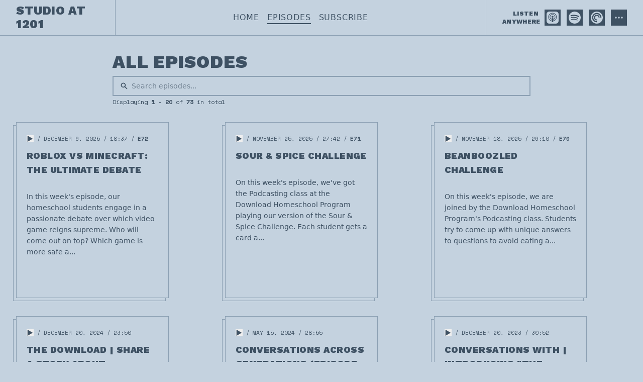

--- FILE ---
content_type: text/html; charset=utf-8
request_url: https://studioat1201.transistor.fm/episodes
body_size: 17801
content:
<!DOCTYPE html>
<html lang="en" dir="ltr">
  <head>

        <meta name="csrf-param" content="authenticity_token" />
    <meta name="csrf-token" content="a9ShSsiA5bup_8VqMoh9q47xDfMcwHDW3MepcWwdHQLR-jA-Hw1Jcw0tsflz0VDKZg6FJKizmpbLQ494uFMOAg" />
    <meta name="transistor-theme" content="cardboard" />
  <link rel="shortcut icon" type="image/x-icon" href="https://assets.transistor.fm/assets/favicon-636b619b27c8932b15adac78178e70ebdf1f2c3a33de896176872b88cb3a5e48.ico" />


    <!-- Twitter -->
<meta name="twitter:site" content="@TransistorFM">
<meta name="twitter:title" content="Studio at 1201 | All Episodes">
<meta name="twitter:description" content="Welcome to the Studio at 1201. Join us as we strive to connect, educate, and inspire. Our mission is to give back to the community and provide opportunity through the arts and social entrepreneurship. This podcast is an extension of this mission, from business spotlights, to chats with creatives, from event highlights to educational discussion.

There is something for everyone.

So sit back, relax, and enjoy. Please leave us a comment, share your favorite episodes, and stay connected through our various platforms.

And most importantly, remember. You belong here.">
<meta name="twitter:card" content="summary">
<meta name="twitter:image" content="https://img.transistorcdn.com/hJ1alkkx7YLiCLF-fx94RKMa_18hUkuCtf49XkzAVJA/rs:fill:0:0:1/w:800/h:800/q:60/mb:500000/aHR0cHM6Ly9pbWct/dXBsb2FkLXByb2R1/Y3Rpb24udHJhbnNp/c3Rvci5mbS9zaG93/LzM4NTM1LzE2NzU3/NDIxMjItYXJ0d29y/ay5qcGc.webp">
<!-- /Twitter -->

    <!-- Facebook -->
<meta property="og:url" content="https://studioat1201.transistor.fm">
<meta property="og:image" content="https://img.transistorcdn.com/hJ1alkkx7YLiCLF-fx94RKMa_18hUkuCtf49XkzAVJA/rs:fill:0:0:1/w:800/h:800/q:60/mb:500000/aHR0cHM6Ly9pbWct/dXBsb2FkLXByb2R1/Y3Rpb24udHJhbnNp/c3Rvci5mbS9zaG93/LzM4NTM1LzE2NzU3/NDIxMjItYXJ0d29y/ay5qcGc.webp">
<meta property="og:type" content="website">
<meta property="og:site_name" content="Studio at 1201">
<meta property="og:description" content="Welcome to the Studio at 1201. Join us as we strive to connect, educate, and inspire. Our mission is to give back to the community and provide opportunity through the arts and social entrepreneurship. This podcast is an extension of this mission, from business spotlights, to chats with creatives, from event highlights to educational discussion.

There is something for everyone.

So sit back, relax, and enjoy. Please leave us a comment, share your favorite episodes, and stay connected through our various platforms.

And most importantly, remember. You belong here.">
<meta property="og:title" content="Studio at 1201 | All Episodes">
<!-- /Facebook -->

    <meta content="Welcome to the Studio at 1201. Join us as we strive to connect, educate, and inspire. Our mission is to give back to the community and provide opportunity through the arts and social entrepreneurship. This podcast is an extension of this mission, from business spotlights, to chats with creatives, from event highlights to educational discussion.

There is something for everyone.

So sit back, relax, and enjoy. Please leave us a comment, share your favorite episodes, and stay connected through our various platforms.

And most importantly, remember. You belong here." name="description" />
    <meta content="Arts, Business, Entrepreneurship, Local Business, Local Arts, Lake Worth, Social Entrepreneurship, South Florida" name="keywords" />
    
    <link rel="alternate" type="application/rss+xml" title="Studio at 1201" href="https://feeds.transistor.fm/the-studio-at-1201" />
    <script src="https://assets.transistor.fm/assets/sites-77b99d7bec2cb802f703368e1b32e6efd9f5b9d8e6256a9c00d0345bb6e36866.js" defer data-turbo-track="reload"></script>
    <script>
      document.addEventListener('alpine:init', () => {
        transistor.translations.add({ comments: {"headline":"Comments and Discussion","loading":"Loading comments\u0026hellip;","view_and_reply":"View post and reply on Bluesky","likes":"likes","reposts":"reposts","replies":"replies","join_discussion":"Reply on Bluesky \u003ca :href=\"postUrl\" :title=\"t('comments.view_and_reply')\" target=\"_bsky\"\u003ehere\u003c/a\u003e to join the discussion.","no_comments":"No comments yet. Be the first by \u003ca :href=\"postUrl\" :title=\"t('comments.view_and_reply')\" target=\"_bsky\" class=\"episode-comments-reply-link\"\u003ereplying on Bluesky\u003c/a\u003e!","error_loading":"There was a problem loading the comments. Please try again soon."} })
      })
    </script>


    <title>Studio at 1201 | All Episodes</title>

    <meta content="width=device-width, initial-scale=1.0, viewport-fit=cover, user-scalable=yes" name="viewport" />

    <style>
      :root {
        --color-primary: 196 210 223;
        --color-secondary: 62 81 99;
        --color-border: 140 160 179;
      }
    </style>

    

    <link rel="stylesheet" href="https://studioat1201.transistor.fm/theme-assets/theme-cardboard-1768515505.css" />
    <script type="module" src="https://studioat1201.transistor.fm/theme-assets/theme-cardboard-1768515505.js"></script>

    

    

  </head>
  <body x-data='{ mobileNavOpen: false }' class="episodes relative">

    

    <header class="site-header">

  <a href="/" class="site-header-link" title="Home">
    
      <h1 class="site-header-title !top-0">
        Studio at 1201
      </h1>
    
  </a>

  <div class="site-header-nav">

    <nav
      class="site-nav" 
      x-show="mobileNavOpen" 
      @click.outside="mobileNavOpen = false" 
      x-transition:enter="transition ease-out duration-100" 
      x-transition:enter-start="transform opacity-0 scale-95" 
      x-transition:enter-end="transform opacity-100 scale-100" 
      x-transition:leave="transition ease-in duration-75" 
      x-transition:leave-start="transform opacity-100 scale-100" 
      x-transition:leave-end="transform opacity-0 scale-95"
    >
      
    <a title="Home" class="" href="/">Home</a>
    <a title="Episodes" class="current" href="/episodes">Episodes</a>
    <a title="Subscribe" class="" href="/subscribe">Subscribe</a>

    </nav>

    <div class="site-subscribe">

      <h2 class="site-subscribe-heading">
        Listen Anywhere
      </h2>

      <a href="https://podcasts.apple.com/us/podcast/studio-at-1201/id1675092737?uo=4" class="site-subscribe-link apple_podcasts" target="_apple_podcasts" title="Listen to Studio at 1201 on Apple Podcasts">
  <svg role="img" fill="#9933CC" viewBox="0 0 24 24" xmlns="http://www.w3.org/2000/svg"><title>Apple Podcasts</title><path d="M5.34 0A5.328 5.328 0 000 5.34v13.32A5.328 5.328 0 005.34 24h13.32A5.328 5.328 0 0024 18.66V5.34A5.328 5.328 0 0018.66 0zm6.525 2.568c2.336 0 4.448.902 6.056 2.587 1.224 1.272 1.912 2.619 2.264 4.392.12.59.12 2.2.007 2.864a8.506 8.506 0 01-3.24 5.296c-.608.46-2.096 1.261-2.336 1.261-.088 0-.096-.091-.056-.46.072-.592.144-.715.48-.856.536-.224 1.448-.874 2.008-1.435a7.644 7.644 0 002.008-3.536c.208-.824.184-2.656-.048-3.504-.728-2.696-2.928-4.792-5.624-5.352-.784-.16-2.208-.16-3 0-2.728.56-4.984 2.76-5.672 5.528-.184.752-.184 2.584 0 3.336.456 1.832 1.64 3.512 3.192 4.512.304.2.672.408.824.472.336.144.408.264.472.856.04.36.03.464-.056.464-.056 0-.464-.176-.896-.384l-.04-.03c-2.472-1.216-4.056-3.274-4.632-6.012-.144-.706-.168-2.392-.03-3.04.36-1.74 1.048-3.1 2.192-4.304 1.648-1.737 3.768-2.656 6.128-2.656zm.134 2.81c.409.004.803.04 1.106.106 2.784.62 4.76 3.408 4.376 6.174-.152 1.114-.536 2.03-1.216 2.88-.336.43-1.152 1.15-1.296 1.15-.023 0-.048-.272-.048-.603v-.605l.416-.496c1.568-1.878 1.456-4.502-.256-6.224-.664-.67-1.432-1.064-2.424-1.246-.64-.118-.776-.118-1.448-.008-1.02.167-1.81.562-2.512 1.256-1.72 1.704-1.832 4.342-.264 6.222l.413.496v.608c0 .336-.027.608-.06.608-.03 0-.264-.16-.512-.36l-.034-.011c-.832-.664-1.568-1.842-1.872-2.997-.184-.698-.184-2.024.008-2.72.504-1.878 1.888-3.335 3.808-4.019.41-.145 1.133-.22 1.814-.211zm-.13 2.99c.31 0 .62.06.844.178.488.253.888.745 1.04 1.259.464 1.578-1.208 2.96-2.72 2.254h-.015c-.712-.331-1.096-.956-1.104-1.77 0-.733.408-1.371 1.112-1.745.224-.117.534-.176.844-.176zm-.011 4.728c.988-.004 1.706.349 1.97.97.198.464.124 1.932-.218 4.302-.232 1.656-.36 2.074-.68 2.356-.44.39-1.064.498-1.656.288h-.003c-.716-.257-.87-.605-1.164-2.644-.341-2.37-.416-3.838-.218-4.302.262-.616.974-.966 1.97-.97z"/></svg>

<label>
          <span>Listen On</span>
          <b>Apple Podcasts</b>
        </label>
      </a><a href="https://open.spotify.com/show/6PIMZ3e1GAI2Jh2y8M9mYf" class="site-subscribe-link spotify" target="_spotify" title="Listen to Studio at 1201 on Spotify">
  <svg role="img" fill="#1DB954" viewBox="0 0 24 24" xmlns="http://www.w3.org/2000/svg"><title>Spotify</title><path d="M12 0C5.4 0 0 5.4 0 12s5.4 12 12 12 12-5.4 12-12S18.66 0 12 0zm5.521 17.34c-.24.359-.66.48-1.021.24-2.82-1.74-6.36-2.101-10.561-1.141-.418.122-.779-.179-.899-.539-.12-.421.18-.78.54-.9 4.56-1.021 8.52-.6 11.64 1.32.42.18.479.659.301 1.02zm1.44-3.3c-.301.42-.841.6-1.262.3-3.239-1.98-8.159-2.58-11.939-1.38-.479.12-1.02-.12-1.14-.6-.12-.48.12-1.021.6-1.141C9.6 9.9 15 10.561 18.72 12.84c.361.181.54.78.241 1.2zm.12-3.36C15.24 8.4 8.82 8.16 5.16 9.301c-.6.179-1.2-.181-1.38-.721-.18-.601.18-1.2.72-1.381 4.26-1.26 11.28-1.02 15.721 1.621.539.3.719 1.02.419 1.56-.299.421-1.02.599-1.559.3z"/></svg>

<label>
          <span>Listen On</span>
          <b>Spotify</b>
        </label>
      </a><a href="https://pca.st/itunes/1675092737" class="site-subscribe-link pocket_casts" target="_pocket_casts" title="Listen to Studio at 1201 on Pocket Casts">
  <svg role="img" fill="#F43E37" viewBox="0 0 24 24" xmlns="http://www.w3.org/2000/svg"><title>Pocket Casts</title><path d="M12,0C5.372,0,0,5.372,0,12c0,6.628,5.372,12,12,12c6.628,0,12-5.372,12-12 C24,5.372,18.628,0,12,0z M15.564,12c0-1.968-1.596-3.564-3.564-3.564c-1.968,0-3.564,1.595-3.564,3.564 c0,1.968,1.595,3.564,3.564,3.564V17.6c-3.093,0-5.6-2.507-5.6-5.6c0-3.093,2.507-5.6,5.6-5.6c3.093,0,5.6,2.507,5.6,5.6H15.564z M19,12c0-3.866-3.134-7-7-7c-3.866,0-7,3.134-7,7c0,3.866,3.134,7,7,7v2.333c-5.155,0-9.333-4.179-9.333-9.333 c0-5.155,4.179-9.333,9.333-9.333c5.155,0,9.333,4.179,9.333,9.333H19z"/></svg>

<label>
          <span>Listen On</span>
          <b>Pocket Casts</b>
        </label>
      </a>

      <a href="/subscribe" class="site-subscribe-link site-subscribe-more-link" title="More Options">
        <svg xmlns="http://www.w3.org/2000/svg" fill="none" viewBox="0 0 24 24" stroke-width="1.5" stroke="currentColor" class="w-6 h-6">
  <path stroke-linecap="round" stroke-width="2" stroke-linejoin="round" d="M6.75 12a.75.75 0 11-1.5 0 .75.75 0 011.5 0zM12.75 12a.75.75 0 11-1.5 0 .75.75 0 011.5 0zM18.75 12a.75.75 0 11-1.5 0 .75.75 0 011.5 0z" />
</svg>
      </a>

    </div>

  </div>

  <div @click="mobileNavOpen = !mobileNavOpen" class="site-mobile-nav-trigger">
    <svg x-show="!mobileNavOpen" xmlns="http://www.w3.org/2000/svg" viewBox="0 0 448 512" fill="currentColor">
      <path d="M0 64H448v64H0V64zM0 224H448v64H0V224zM448 384v64H0V384H448z"/>
    </svg>
    <svg x-show="mobileNavOpen" xmlns="http://www.w3.org/2000/svg" viewBox="0 0 320 512" fill="currentColor">
      <path d="M294.6 166.6L317.3 144 272 98.7l-22.6 22.6L160 210.7 70.6 121.4 48 98.7 2.7 144l22.6 22.6L114.7 256 25.4 345.4 2.7 368 48 413.3l22.6-22.6L160 301.3l89.4 89.4L272 413.3 317.3 368l-22.6-22.6L205.3 256l89.4-89.4z"/>
    </svg>
  </div>

</header>


    <main class="site-content">
      <div class="site-container site-container-sm">

  <div class="site-page-header-title">
    <h1 class="site-page-title site-heading">
      
        All Episodes
      
    </h1>
  </div>

  <div class="flex-1 w-full">
    <form method="get" action="/search" class="site-episode-search">
  <div class="site-episode-search-input">
    <input type="text" name="query" value="" placeholder="Search episodes..." autocomplete="off" required>
    <div class="site-episode-search-icon">
      
  <svg role="img" viewBox="0 0 20 20" xmlns="http://www.w3.org/2000/svg"><title>search</title><path fill-rule="evenodd" clip-rule="evenodd" d="M8 4C5.79086 4 4 5.79086 4 8C4 10.2091 5.79086 12 8 12C10.2091 12 12 10.2091 12 8C12 5.79086 10.2091 4 8 4ZM2 8C2 4.68629 4.68629 2 8 2C11.3137 2 14 4.68629 14 8C14 9.29583 13.5892 10.4957 12.8907 11.4765L17.7071 16.2929C18.0976 16.6834 18.0976 17.3166 17.7071 17.7071C17.3166 18.0976 16.6834 18.0976 16.2929 17.7071L11.4765 12.8907C10.4957 13.5892 9.29583 14 8 14C4.68629 14 2 11.3137 2 8Z"/></svg>


    </div>
  </div>
</form>

  </div>

  <div class="site-pagination-info">
    Displaying <b>1&nbsp;-&nbsp;20</b> of <b>73</b> in total
  </div>

</div>

<div class="site-container">
  <div class="site-episodes site-episodes-grid">

    
      <div class="site-episode site-episode-card">
  
  <div class="site-episode-card-inner">

    <div class="site-episode-meta">
      <div x-data="{
  episode: {
    url: 'https://media.transistor.fm/13784b01/c89f7c8a.mp3?src=site',
    title: `Roblox vs Minecraft: The Ultimate Debate`,
    showTitle: `Studio at 1201`,
    duration: '1117',
    artwork: 'https://img.transistorcdn.com/hJ1alkkx7YLiCLF-fx94RKMa_18hUkuCtf49XkzAVJA/rs:fill:0:0:1/w:800/h:800/q:60/mb:500000/aHR0cHM6Ly9pbWct/dXBsb2FkLXByb2R1/Y3Rpb24udHJhbnNp/c3Rvci5mbS9zaG93/LzM4NTM1LzE2NzU3/NDIxMjItYXJ0d29y/ay5qcGc.webp'
  },
  get selected() {
    return $store.player.audio_url === this.episode.url
  }
}">

  <button
    x-show="!selected || !$store.player.playing"
    @click.prevent="$dispatch('play-episode', episode)"
    title="Play Episode"
    role="button"
  >
    <svg xmlns="http://www.w3.org/2000/svg" viewBox="0 0 384 512" fill="currentColor" class="w-3.5 h-3.5">
  <path d="M384 256L0 32V480L384 256z"/>
</svg>
  </button>

  <button
    x-show="selected && $store.player.playing"
    @click.prevent="$dispatch('pause-episode')"
    title="Pause Episode"
    role="button"
  >
    <svg xmlns="http://www.w3.org/2000/svg" viewBox="0 0 320 512" fill="currentColor" class="w-3.5 h-3.5">
  <path d="M128 64H0V448H128V64zm192 0H192V448H320V64z"/>
</svg>
  </button>

</div>

      <time class="site-episode-meta-published">
  December 9, 2025
</time>

<time class="site-episode-meta-duration">
  18:37
</time><span class="site-episode-meta-number">E72
</span>
    </div>

    <a href="/episodes/roblox-vs-minecraft-the-ultimate-debate" class="block">
      <h2 class="site-episode-title">
        Roblox vs Minecraft: The Ultimate Debate
      </h2>
    </a>
    
    <a href="/episodes/roblox-vs-minecraft-the-ultimate-debate" class="block">
      <p class="site-episode-summary">
        In this week's episode, our homeschool students engage in a passionate debate over which video game reigns supreme. Who will come out on top? Which game is more safe a...
      </p>
    </a>

  </div>
  
  <a href="/episodes/roblox-vs-minecraft-the-ultimate-debate" class="site-episode-link-overlay" title="View episode: Roblox vs Minecraft: The Ultimate Debate"></a>

</div>

    
      <div class="site-episode site-episode-card">
  
  <div class="site-episode-card-inner">

    <div class="site-episode-meta">
      <div x-data="{
  episode: {
    url: 'https://media.transistor.fm/a9080b7f/1cda11e9.mp3?src=site',
    title: `Sour &amp; Spice Challenge`,
    showTitle: `Studio at 1201`,
    duration: '1662',
    artwork: 'https://img.transistorcdn.com/hJ1alkkx7YLiCLF-fx94RKMa_18hUkuCtf49XkzAVJA/rs:fill:0:0:1/w:800/h:800/q:60/mb:500000/aHR0cHM6Ly9pbWct/dXBsb2FkLXByb2R1/Y3Rpb24udHJhbnNp/c3Rvci5mbS9zaG93/LzM4NTM1LzE2NzU3/NDIxMjItYXJ0d29y/ay5qcGc.webp'
  },
  get selected() {
    return $store.player.audio_url === this.episode.url
  }
}">

  <button
    x-show="!selected || !$store.player.playing"
    @click.prevent="$dispatch('play-episode', episode)"
    title="Play Episode"
    role="button"
  >
    <svg xmlns="http://www.w3.org/2000/svg" viewBox="0 0 384 512" fill="currentColor" class="w-3.5 h-3.5">
  <path d="M384 256L0 32V480L384 256z"/>
</svg>
  </button>

  <button
    x-show="selected && $store.player.playing"
    @click.prevent="$dispatch('pause-episode')"
    title="Pause Episode"
    role="button"
  >
    <svg xmlns="http://www.w3.org/2000/svg" viewBox="0 0 320 512" fill="currentColor" class="w-3.5 h-3.5">
  <path d="M128 64H0V448H128V64zm192 0H192V448H320V64z"/>
</svg>
  </button>

</div>

      <time class="site-episode-meta-published">
  November 25, 2025
</time>

<time class="site-episode-meta-duration">
  27:42
</time><span class="site-episode-meta-number">E71
</span>
    </div>

    <a href="/episodes/sour-spice-challenge" class="block">
      <h2 class="site-episode-title">
        Sour &amp; Spice Challenge
      </h2>
    </a>
    
    <a href="/episodes/sour-spice-challenge" class="block">
      <p class="site-episode-summary">
        On this week's episode, we've got the Podcasting class at the Download Homeschool Program playing our version of the Sour & Spice Challenge. Each student gets a card a...
      </p>
    </a>

  </div>
  
  <a href="/episodes/sour-spice-challenge" class="site-episode-link-overlay" title="View episode: Sour &amp; Spice Challenge"></a>

</div>

    
      <div class="site-episode site-episode-card">
  
  <div class="site-episode-card-inner">

    <div class="site-episode-meta">
      <div x-data="{
  episode: {
    url: 'https://media.transistor.fm/6273803c/0aad5b8b.mp3?src=site',
    title: `BeanBoozled Challenge`,
    showTitle: `Studio at 1201`,
    duration: '1570',
    artwork: 'https://img.transistorcdn.com/hJ1alkkx7YLiCLF-fx94RKMa_18hUkuCtf49XkzAVJA/rs:fill:0:0:1/w:800/h:800/q:60/mb:500000/aHR0cHM6Ly9pbWct/dXBsb2FkLXByb2R1/Y3Rpb24udHJhbnNp/c3Rvci5mbS9zaG93/LzM4NTM1LzE2NzU3/NDIxMjItYXJ0d29y/ay5qcGc.webp'
  },
  get selected() {
    return $store.player.audio_url === this.episode.url
  }
}">

  <button
    x-show="!selected || !$store.player.playing"
    @click.prevent="$dispatch('play-episode', episode)"
    title="Play Episode"
    role="button"
  >
    <svg xmlns="http://www.w3.org/2000/svg" viewBox="0 0 384 512" fill="currentColor" class="w-3.5 h-3.5">
  <path d="M384 256L0 32V480L384 256z"/>
</svg>
  </button>

  <button
    x-show="selected && $store.player.playing"
    @click.prevent="$dispatch('pause-episode')"
    title="Pause Episode"
    role="button"
  >
    <svg xmlns="http://www.w3.org/2000/svg" viewBox="0 0 320 512" fill="currentColor" class="w-3.5 h-3.5">
  <path d="M128 64H0V448H128V64zm192 0H192V448H320V64z"/>
</svg>
  </button>

</div>

      <time class="site-episode-meta-published">
  November 18, 2025
</time>

<time class="site-episode-meta-duration">
  26:10
</time><span class="site-episode-meta-number">E70
</span>
    </div>

    <a href="/episodes/beanboozled-challenge" class="block">
      <h2 class="site-episode-title">
        BeanBoozled Challenge
      </h2>
    </a>
    
    <a href="/episodes/beanboozled-challenge" class="block">
      <p class="site-episode-summary">
        On this week's episode, we are joined by the Download Homeschool Program's Podcasting class. Students try to come up with unique answers to questions to avoid eating a...
      </p>
    </a>

  </div>
  
  <a href="/episodes/beanboozled-challenge" class="site-episode-link-overlay" title="View episode: BeanBoozled Challenge"></a>

</div>

    
      <div class="site-episode site-episode-card">
  
  <div class="site-episode-card-inner">

    <div class="site-episode-meta">
      <div x-data="{
  episode: {
    url: 'https://media.transistor.fm/55732a49/8e008d3a.mp3?src=site',
    title: `The Download | Share a Story About...`,
    showTitle: `Studio at 1201`,
    duration: '1430',
    artwork: 'https://img.transistorcdn.com/hJ1alkkx7YLiCLF-fx94RKMa_18hUkuCtf49XkzAVJA/rs:fill:0:0:1/w:800/h:800/q:60/mb:500000/aHR0cHM6Ly9pbWct/dXBsb2FkLXByb2R1/Y3Rpb24udHJhbnNp/c3Rvci5mbS9zaG93/LzM4NTM1LzE2NzU3/NDIxMjItYXJ0d29y/ay5qcGc.webp'
  },
  get selected() {
    return $store.player.audio_url === this.episode.url
  }
}">

  <button
    x-show="!selected || !$store.player.playing"
    @click.prevent="$dispatch('play-episode', episode)"
    title="Play Episode"
    role="button"
  >
    <svg xmlns="http://www.w3.org/2000/svg" viewBox="0 0 384 512" fill="currentColor" class="w-3.5 h-3.5">
  <path d="M384 256L0 32V480L384 256z"/>
</svg>
  </button>

  <button
    x-show="selected && $store.player.playing"
    @click.prevent="$dispatch('pause-episode')"
    title="Pause Episode"
    role="button"
  >
    <svg xmlns="http://www.w3.org/2000/svg" viewBox="0 0 320 512" fill="currentColor" class="w-3.5 h-3.5">
  <path d="M128 64H0V448H128V64zm192 0H192V448H320V64z"/>
</svg>
  </button>

</div>

      <time class="site-episode-meta-published">
  December 20, 2024
</time>

<time class="site-episode-meta-duration">
  23:50
</time>
    </div>

    <a href="/episodes/share-a-story-about" class="block">
      <h2 class="site-episode-title">
        The Download | Share a Story About...
      </h2>
    </a>
    
    <a href="/episodes/share-a-story-about" class="block">
      <p class="site-episode-summary">
        In our latest installment of the Download, our homeschool students share stories about their best and worst Christmas', candy, and how they discovered their passion fo...
      </p>
    </a>

  </div>
  
  <a href="/episodes/share-a-story-about" class="site-episode-link-overlay" title="View episode: The Download | Share a Story About..."></a>

</div>

    
      <div class="site-episode site-episode-card">
  
  <div class="site-episode-card-inner">

    <div class="site-episode-meta">
      <div x-data="{
  episode: {
    url: 'https://media.transistor.fm/af3ca30d/82691a04.mp3?src=site',
    title: `Conversations Across Generations (Episode 2)`,
    showTitle: `Studio at 1201`,
    duration: '1735',
    artwork: 'https://img.transistorcdn.com/hJ1alkkx7YLiCLF-fx94RKMa_18hUkuCtf49XkzAVJA/rs:fill:0:0:1/w:800/h:800/q:60/mb:500000/aHR0cHM6Ly9pbWct/dXBsb2FkLXByb2R1/Y3Rpb24udHJhbnNp/c3Rvci5mbS9zaG93/LzM4NTM1LzE2NzU3/NDIxMjItYXJ0d29y/ay5qcGc.webp'
  },
  get selected() {
    return $store.player.audio_url === this.episode.url
  }
}">

  <button
    x-show="!selected || !$store.player.playing"
    @click.prevent="$dispatch('play-episode', episode)"
    title="Play Episode"
    role="button"
  >
    <svg xmlns="http://www.w3.org/2000/svg" viewBox="0 0 384 512" fill="currentColor" class="w-3.5 h-3.5">
  <path d="M384 256L0 32V480L384 256z"/>
</svg>
  </button>

  <button
    x-show="selected && $store.player.playing"
    @click.prevent="$dispatch('pause-episode')"
    title="Pause Episode"
    role="button"
  >
    <svg xmlns="http://www.w3.org/2000/svg" viewBox="0 0 320 512" fill="currentColor" class="w-3.5 h-3.5">
  <path d="M128 64H0V448H128V64zm192 0H192V448H320V64z"/>
</svg>
  </button>

</div>

      <time class="site-episode-meta-published">
  May 15, 2024
</time>

<time class="site-episode-meta-duration">
  28:55
</time>
    </div>

    <a href="/episodes/conversations-across-generations-episode-2" class="block">
      <h2 class="site-episode-title">
        Conversations Across Generations (Episode 2)
      </h2>
    </a>
    
    <a href="/episodes/conversations-across-generations-episode-2" class="block">
      <p class="site-episode-summary">
        Welcome to the second episode of the Download, our homeschool initiative at 1201! This episode was created, recorded, and edited by students in our podcasting class. I...
      </p>
    </a>

  </div>
  
  <a href="/episodes/conversations-across-generations-episode-2" class="site-episode-link-overlay" title="View episode: Conversations Across Generations (Episode 2)"></a>

</div>

    
      <div class="site-episode site-episode-card">
  
  <div class="site-episode-card-inner">

    <div class="site-episode-meta">
      <div x-data="{
  episode: {
    url: 'https://media.transistor.fm/82cea85f/56b3610f.mp3?src=site',
    title: `Conversations With | Introducing &quot;The Download&quot; Podcast`,
    showTitle: `Studio at 1201`,
    duration: '1852',
    artwork: 'https://img.transistorcdn.com/hJ1alkkx7YLiCLF-fx94RKMa_18hUkuCtf49XkzAVJA/rs:fill:0:0:1/w:800/h:800/q:60/mb:500000/aHR0cHM6Ly9pbWct/dXBsb2FkLXByb2R1/Y3Rpb24udHJhbnNp/c3Rvci5mbS9zaG93/LzM4NTM1LzE2NzU3/NDIxMjItYXJ0d29y/ay5qcGc.webp'
  },
  get selected() {
    return $store.player.audio_url === this.episode.url
  }
}">

  <button
    x-show="!selected || !$store.player.playing"
    @click.prevent="$dispatch('play-episode', episode)"
    title="Play Episode"
    role="button"
  >
    <svg xmlns="http://www.w3.org/2000/svg" viewBox="0 0 384 512" fill="currentColor" class="w-3.5 h-3.5">
  <path d="M384 256L0 32V480L384 256z"/>
</svg>
  </button>

  <button
    x-show="selected && $store.player.playing"
    @click.prevent="$dispatch('pause-episode')"
    title="Pause Episode"
    role="button"
  >
    <svg xmlns="http://www.w3.org/2000/svg" viewBox="0 0 320 512" fill="currentColor" class="w-3.5 h-3.5">
  <path d="M128 64H0V448H128V64zm192 0H192V448H320V64z"/>
</svg>
  </button>

</div>

      <time class="site-episode-meta-published">
  December 20, 2023
</time>

<time class="site-episode-meta-duration">
  30:52
</time>
    </div>

    <a href="/episodes/conversations-with-introducing-the-download-podcast" class="block">
      <h2 class="site-episode-title">
        Conversations With | Introducing &quot;The Download&quot; Podcast
      </h2>
    </a>
    
    <a href="/episodes/conversations-with-introducing-the-download-podcast" class="block">
      <p class="site-episode-summary">
        In this special episode of Conversations With, we are shaking things up as we introduce a new podcast called The Download. Curated by Derrick Hatch, the creator of All...
      </p>
    </a>

  </div>
  
  <a href="/episodes/conversations-with-introducing-the-download-podcast" class="site-episode-link-overlay" title="View episode: Conversations With | Introducing &quot;The Download&quot; Podcast"></a>

</div>

    
      <div class="site-episode site-episode-card">
  
  <div class="site-episode-card-inner">

    <div class="site-episode-meta">
      <div x-data="{
  episode: {
    url: 'https://media.transistor.fm/3a5244ec/67ce2c9e.mp3?src=site',
    title: `Conversations With | Aspri Frank`,
    showTitle: `Studio at 1201`,
    duration: '1598',
    artwork: 'https://img.transistorcdn.com/hJ1alkkx7YLiCLF-fx94RKMa_18hUkuCtf49XkzAVJA/rs:fill:0:0:1/w:800/h:800/q:60/mb:500000/aHR0cHM6Ly9pbWct/dXBsb2FkLXByb2R1/Y3Rpb24udHJhbnNp/c3Rvci5mbS9zaG93/LzM4NTM1LzE2NzU3/NDIxMjItYXJ0d29y/ay5qcGc.webp'
  },
  get selected() {
    return $store.player.audio_url === this.episode.url
  }
}">

  <button
    x-show="!selected || !$store.player.playing"
    @click.prevent="$dispatch('play-episode', episode)"
    title="Play Episode"
    role="button"
  >
    <svg xmlns="http://www.w3.org/2000/svg" viewBox="0 0 384 512" fill="currentColor" class="w-3.5 h-3.5">
  <path d="M384 256L0 32V480L384 256z"/>
</svg>
  </button>

  <button
    x-show="selected && $store.player.playing"
    @click.prevent="$dispatch('pause-episode')"
    title="Pause Episode"
    role="button"
  >
    <svg xmlns="http://www.w3.org/2000/svg" viewBox="0 0 320 512" fill="currentColor" class="w-3.5 h-3.5">
  <path d="M128 64H0V448H128V64zm192 0H192V448H320V64z"/>
</svg>
  </button>

</div>

      <time class="site-episode-meta-published">
  November 29, 2023
</time>

<time class="site-episode-meta-duration">
  26:38
</time>
    </div>

    <a href="/episodes/conversations-with-aspri-frank" class="block">
      <h2 class="site-episode-title">
        Conversations With | Aspri Frank
      </h2>
    </a>
    
    <a href="/episodes/conversations-with-aspri-frank" class="block">
      <p class="site-episode-summary">
        In today's episode of Conversations With, hosts Kelly and Jeanette sit down with the talented Aspri Frank, an award-winning film writer. Aspri opens up about her extra...
      </p>
    </a>

  </div>
  
  <a href="/episodes/conversations-with-aspri-frank" class="site-episode-link-overlay" title="View episode: Conversations With | Aspri Frank"></a>

</div>

    
      <div class="site-episode site-episode-card">
  
  <div class="site-episode-card-inner">

    <div class="site-episode-meta">
      <div x-data="{
  episode: {
    url: 'https://media.transistor.fm/383fc9bf/aa5f2ee1.mp3?src=site',
    title: `M4I - Finding the Right BCBA for Your Child with Taylor Thompson`,
    showTitle: `Studio at 1201`,
    duration: '2182',
    artwork: 'https://img.transistorcdn.com/hJ1alkkx7YLiCLF-fx94RKMa_18hUkuCtf49XkzAVJA/rs:fill:0:0:1/w:800/h:800/q:60/mb:500000/aHR0cHM6Ly9pbWct/dXBsb2FkLXByb2R1/Y3Rpb24udHJhbnNp/c3Rvci5mbS9zaG93/LzM4NTM1LzE2NzU3/NDIxMjItYXJ0d29y/ay5qcGc.webp'
  },
  get selected() {
    return $store.player.audio_url === this.episode.url
  }
}">

  <button
    x-show="!selected || !$store.player.playing"
    @click.prevent="$dispatch('play-episode', episode)"
    title="Play Episode"
    role="button"
  >
    <svg xmlns="http://www.w3.org/2000/svg" viewBox="0 0 384 512" fill="currentColor" class="w-3.5 h-3.5">
  <path d="M384 256L0 32V480L384 256z"/>
</svg>
  </button>

  <button
    x-show="selected && $store.player.playing"
    @click.prevent="$dispatch('pause-episode')"
    title="Pause Episode"
    role="button"
  >
    <svg xmlns="http://www.w3.org/2000/svg" viewBox="0 0 320 512" fill="currentColor" class="w-3.5 h-3.5">
  <path d="M128 64H0V448H128V64zm192 0H192V448H320V64z"/>
</svg>
  </button>

</div>

      <time class="site-episode-meta-published">
  October 26, 2023
</time>

<time class="site-episode-meta-duration">
  36:22
</time>
    </div>

    <a href="/episodes/m4i-finding-the-right-bcba-for-your-child-with-taylor-thompson" class="block">
      <h2 class="site-episode-title">
        M4I - Finding the Right BCBA for Your Child with Taylor Thompson
      </h2>
    </a>
    
    <a href="/episodes/m4i-finding-the-right-bcba-for-your-child-with-taylor-thompson" class="block">
      <p class="site-episode-summary">
        In this exciting episode of Manu for Inclusion, host Juana welcomes Taylor Thompson, the dynamic Chairwomen of the board of directors for the nonprofit. Taylor is a Bo...
      </p>
    </a>

  </div>
  
  <a href="/episodes/m4i-finding-the-right-bcba-for-your-child-with-taylor-thompson" class="site-episode-link-overlay" title="View episode: M4I - Finding the Right BCBA for Your Child with Taylor Thompson"></a>

</div>

    
      <div class="site-episode site-episode-card">
  
  <div class="site-episode-card-inner">

    <div class="site-episode-meta">
      <div x-data="{
  episode: {
    url: 'https://media.transistor.fm/af7eb6d1/f2123d83.mp3?src=site',
    title: `Itz Why - IPP Thursday (The 80/20 Rule in Life &amp; Business)`,
    showTitle: `Studio at 1201`,
    duration: '396',
    artwork: 'https://img.transistorcdn.com/hJ1alkkx7YLiCLF-fx94RKMa_18hUkuCtf49XkzAVJA/rs:fill:0:0:1/w:800/h:800/q:60/mb:500000/aHR0cHM6Ly9pbWct/dXBsb2FkLXByb2R1/Y3Rpb24udHJhbnNp/c3Rvci5mbS9zaG93/LzM4NTM1LzE2NzU3/NDIxMjItYXJ0d29y/ay5qcGc.webp'
  },
  get selected() {
    return $store.player.audio_url === this.episode.url
  }
}">

  <button
    x-show="!selected || !$store.player.playing"
    @click.prevent="$dispatch('play-episode', episode)"
    title="Play Episode"
    role="button"
  >
    <svg xmlns="http://www.w3.org/2000/svg" viewBox="0 0 384 512" fill="currentColor" class="w-3.5 h-3.5">
  <path d="M384 256L0 32V480L384 256z"/>
</svg>
  </button>

  <button
    x-show="selected && $store.player.playing"
    @click.prevent="$dispatch('pause-episode')"
    title="Pause Episode"
    role="button"
  >
    <svg xmlns="http://www.w3.org/2000/svg" viewBox="0 0 320 512" fill="currentColor" class="w-3.5 h-3.5">
  <path d="M128 64H0V448H128V64zm192 0H192V448H320V64z"/>
</svg>
  </button>

</div>

      <time class="site-episode-meta-published">
  October 26, 2023
</time>

<time class="site-episode-meta-duration">
  06:36
</time>
    </div>

    <a href="/episodes/itz-why-ipp-thursday-the-80-20-rule-in-life-business" class="block">
      <h2 class="site-episode-title">
        Itz Why - IPP Thursday (The 80/20 Rule in Life &amp; Business)
      </h2>
    </a>
    
    <a href="/episodes/itz-why-ipp-thursday-the-80-20-rule-in-life-business" class="block">
      <p class="site-episode-summary">
        Welcome to another episode of IPP Thursday! Today, Lynn is taking a deep dive into the Pareto Principle and exploring how it applies to our lives outside the world of ...
      </p>
    </a>

  </div>
  
  <a href="/episodes/itz-why-ipp-thursday-the-80-20-rule-in-life-business" class="site-episode-link-overlay" title="View episode: Itz Why - IPP Thursday (The 80/20 Rule in Life &amp; Business)"></a>

</div>

    
      <div class="site-episode site-episode-card">
  
  <div class="site-episode-card-inner">

    <div class="site-episode-meta">
      <div x-data="{
  episode: {
    url: 'https://media.transistor.fm/46c7f21c/269b3f7b.mp3?src=site',
    title: `Itz Why - Me Monday! (Creating “Getaway Experiences” for Ourselves)`,
    showTitle: `Studio at 1201`,
    duration: '316',
    artwork: 'https://img.transistorcdn.com/hJ1alkkx7YLiCLF-fx94RKMa_18hUkuCtf49XkzAVJA/rs:fill:0:0:1/w:800/h:800/q:60/mb:500000/aHR0cHM6Ly9pbWct/dXBsb2FkLXByb2R1/Y3Rpb24udHJhbnNp/c3Rvci5mbS9zaG93/LzM4NTM1LzE2NzU3/NDIxMjItYXJ0d29y/ay5qcGc.webp'
  },
  get selected() {
    return $store.player.audio_url === this.episode.url
  }
}">

  <button
    x-show="!selected || !$store.player.playing"
    @click.prevent="$dispatch('play-episode', episode)"
    title="Play Episode"
    role="button"
  >
    <svg xmlns="http://www.w3.org/2000/svg" viewBox="0 0 384 512" fill="currentColor" class="w-3.5 h-3.5">
  <path d="M384 256L0 32V480L384 256z"/>
</svg>
  </button>

  <button
    x-show="selected && $store.player.playing"
    @click.prevent="$dispatch('pause-episode')"
    title="Pause Episode"
    role="button"
  >
    <svg xmlns="http://www.w3.org/2000/svg" viewBox="0 0 320 512" fill="currentColor" class="w-3.5 h-3.5">
  <path d="M128 64H0V448H128V64zm192 0H192V448H320V64z"/>
</svg>
  </button>

</div>

      <time class="site-episode-meta-published">
  October 23, 2023
</time>

<time class="site-episode-meta-duration">
  05:16
</time>
    </div>

    <a href="/episodes/itz-why-me-monday-creating-getaway-experiences-for-ourselves" class="block">
      <h2 class="site-episode-title">
        Itz Why - Me Monday! (Creating “Getaway Experiences” for Ourselves)
      </h2>
    </a>
    
    <a href="/episodes/itz-why-me-monday-creating-getaway-experiences-for-ourselves" class="block">
      <p class="site-episode-summary">
        In today's episode of MeMonday, host Lynn takes listeners on a trip down memory lane as she explores the concept of "getaway experiences" that we all long for from our...
      </p>
    </a>

  </div>
  
  <a href="/episodes/itz-why-me-monday-creating-getaway-experiences-for-ourselves" class="site-episode-link-overlay" title="View episode: Itz Why - Me Monday! (Creating “Getaway Experiences” for Ourselves)"></a>

</div>

    
      <div class="site-episode site-episode-card">
  
  <div class="site-episode-card-inner">

    <div class="site-episode-meta">
      <div x-data="{
  episode: {
    url: 'https://media.transistor.fm/b1fce901/ea8226b2.mp3?src=site',
    title: `IPP Thursday (Growth Potential in the Workplace)`,
    showTitle: `Studio at 1201`,
    duration: '303',
    artwork: 'https://img.transistorcdn.com/hJ1alkkx7YLiCLF-fx94RKMa_18hUkuCtf49XkzAVJA/rs:fill:0:0:1/w:800/h:800/q:60/mb:500000/aHR0cHM6Ly9pbWct/dXBsb2FkLXByb2R1/Y3Rpb24udHJhbnNp/c3Rvci5mbS9zaG93/LzM4NTM1LzE2NzU3/NDIxMjItYXJ0d29y/ay5qcGc.webp'
  },
  get selected() {
    return $store.player.audio_url === this.episode.url
  }
}">

  <button
    x-show="!selected || !$store.player.playing"
    @click.prevent="$dispatch('play-episode', episode)"
    title="Play Episode"
    role="button"
  >
    <svg xmlns="http://www.w3.org/2000/svg" viewBox="0 0 384 512" fill="currentColor" class="w-3.5 h-3.5">
  <path d="M384 256L0 32V480L384 256z"/>
</svg>
  </button>

  <button
    x-show="selected && $store.player.playing"
    @click.prevent="$dispatch('pause-episode')"
    title="Pause Episode"
    role="button"
  >
    <svg xmlns="http://www.w3.org/2000/svg" viewBox="0 0 320 512" fill="currentColor" class="w-3.5 h-3.5">
  <path d="M128 64H0V448H128V64zm192 0H192V448H320V64z"/>
</svg>
  </button>

</div>

      <time class="site-episode-meta-published">
  October 19, 2023
</time>

<time class="site-episode-meta-duration">
  05:03
</time>
    </div>

    <a href="/episodes/ipp-thursday-growth-potential-in-the-workplace" class="block">
      <h2 class="site-episode-title">
        IPP Thursday (Growth Potential in the Workplace)
      </h2>
    </a>
    
    <a href="/episodes/ipp-thursday-growth-potential-in-the-workplace" class="block">
      <p class="site-episode-summary">
        In this episode of IPP Thursday, host Lynn delves into the critical topic of growth potential in the workplace. Drawing on her extensive experience as a business leade...
      </p>
    </a>

  </div>
  
  <a href="/episodes/ipp-thursday-growth-potential-in-the-workplace" class="site-episode-link-overlay" title="View episode: IPP Thursday (Growth Potential in the Workplace)"></a>

</div>

    
      <div class="site-episode site-episode-card">
  
  <div class="site-episode-card-inner">

    <div class="site-episode-meta">
      <div x-data="{
  episode: {
    url: 'https://media.transistor.fm/90acf2ed/08c73da3.mp3?src=site',
    title: `Conversations With | Stephanie Gowdy`,
    showTitle: `Studio at 1201`,
    duration: '1834',
    artwork: 'https://img.transistorcdn.com/hJ1alkkx7YLiCLF-fx94RKMa_18hUkuCtf49XkzAVJA/rs:fill:0:0:1/w:800/h:800/q:60/mb:500000/aHR0cHM6Ly9pbWct/dXBsb2FkLXByb2R1/Y3Rpb24udHJhbnNp/c3Rvci5mbS9zaG93/LzM4NTM1LzE2NzU3/NDIxMjItYXJ0d29y/ay5qcGc.webp'
  },
  get selected() {
    return $store.player.audio_url === this.episode.url
  }
}">

  <button
    x-show="!selected || !$store.player.playing"
    @click.prevent="$dispatch('play-episode', episode)"
    title="Play Episode"
    role="button"
  >
    <svg xmlns="http://www.w3.org/2000/svg" viewBox="0 0 384 512" fill="currentColor" class="w-3.5 h-3.5">
  <path d="M384 256L0 32V480L384 256z"/>
</svg>
  </button>

  <button
    x-show="selected && $store.player.playing"
    @click.prevent="$dispatch('pause-episode')"
    title="Pause Episode"
    role="button"
  >
    <svg xmlns="http://www.w3.org/2000/svg" viewBox="0 0 320 512" fill="currentColor" class="w-3.5 h-3.5">
  <path d="M128 64H0V448H128V64zm192 0H192V448H320V64z"/>
</svg>
  </button>

</div>

      <time class="site-episode-meta-published">
  October 18, 2023
</time>

<time class="site-episode-meta-duration">
  30:34
</time>
    </div>

    <a href="/episodes/conversations-with-stephanie-gowdy" class="block">
      <h2 class="site-episode-title">
        Conversations With | Stephanie Gowdy
      </h2>
    </a>
    
    <a href="/episodes/conversations-with-stephanie-gowdy" class="block">
      <p class="site-episode-summary">
        In this episode of Conversations With, Jeanette and Kelly sit down with a talented visual artist Stephanie Gowdy. Stephanie shares her inspiring journey to creating ar...
      </p>
    </a>

  </div>
  
  <a href="/episodes/conversations-with-stephanie-gowdy" class="site-episode-link-overlay" title="View episode: Conversations With | Stephanie Gowdy"></a>

</div>

    
      <div class="site-episode site-episode-card">
  
  <div class="site-episode-card-inner">

    <div class="site-episode-meta">
      <div x-data="{
  episode: {
    url: 'https://media.transistor.fm/4c47d398/226b9e88.mp3?src=site',
    title: `Itz Why - Me Monday! (The Fear of Regret)`,
    showTitle: `Studio at 1201`,
    duration: '452',
    artwork: 'https://img.transistorcdn.com/hJ1alkkx7YLiCLF-fx94RKMa_18hUkuCtf49XkzAVJA/rs:fill:0:0:1/w:800/h:800/q:60/mb:500000/aHR0cHM6Ly9pbWct/dXBsb2FkLXByb2R1/Y3Rpb24udHJhbnNp/c3Rvci5mbS9zaG93/LzM4NTM1LzE2NzU3/NDIxMjItYXJ0d29y/ay5qcGc.webp'
  },
  get selected() {
    return $store.player.audio_url === this.episode.url
  }
}">

  <button
    x-show="!selected || !$store.player.playing"
    @click.prevent="$dispatch('play-episode', episode)"
    title="Play Episode"
    role="button"
  >
    <svg xmlns="http://www.w3.org/2000/svg" viewBox="0 0 384 512" fill="currentColor" class="w-3.5 h-3.5">
  <path d="M384 256L0 32V480L384 256z"/>
</svg>
  </button>

  <button
    x-show="selected && $store.player.playing"
    @click.prevent="$dispatch('pause-episode')"
    title="Pause Episode"
    role="button"
  >
    <svg xmlns="http://www.w3.org/2000/svg" viewBox="0 0 320 512" fill="currentColor" class="w-3.5 h-3.5">
  <path d="M128 64H0V448H128V64zm192 0H192V448H320V64z"/>
</svg>
  </button>

</div>

      <time class="site-episode-meta-published">
  October 16, 2023
</time>

<time class="site-episode-meta-duration">
  07:32
</time>
    </div>

    <a href="/episodes/itz-why-me-monday-the-fear-of-regret" class="block">
      <h2 class="site-episode-title">
        Itz Why - Me Monday! (The Fear of Regret)
      </h2>
    </a>
    
    <a href="/episodes/itz-why-me-monday-the-fear-of-regret" class="block">
      <p class="site-episode-summary">
        On this episode of MeMonday, host Lynn delves into the fear of regret. Are you someone who has always wanted to pursue a dream but have been held back by fear? Are you...
      </p>
    </a>

  </div>
  
  <a href="/episodes/itz-why-me-monday-the-fear-of-regret" class="site-episode-link-overlay" title="View episode: Itz Why - Me Monday! (The Fear of Regret)"></a>

</div>

    
      <div class="site-episode site-episode-card">
  
  <div class="site-episode-card-inner">

    <div class="site-episode-meta">
      <div x-data="{
  episode: {
    url: 'https://media.transistor.fm/76836df8/d083da4b.mp3?src=site',
    title: `Itz Why - IPP Thursday (Disrupting Your Industry)`,
    showTitle: `Studio at 1201`,
    duration: '333',
    artwork: 'https://img.transistorcdn.com/hJ1alkkx7YLiCLF-fx94RKMa_18hUkuCtf49XkzAVJA/rs:fill:0:0:1/w:800/h:800/q:60/mb:500000/aHR0cHM6Ly9pbWct/dXBsb2FkLXByb2R1/Y3Rpb24udHJhbnNp/c3Rvci5mbS9zaG93/LzM4NTM1LzE2NzU3/NDIxMjItYXJ0d29y/ay5qcGc.webp'
  },
  get selected() {
    return $store.player.audio_url === this.episode.url
  }
}">

  <button
    x-show="!selected || !$store.player.playing"
    @click.prevent="$dispatch('play-episode', episode)"
    title="Play Episode"
    role="button"
  >
    <svg xmlns="http://www.w3.org/2000/svg" viewBox="0 0 384 512" fill="currentColor" class="w-3.5 h-3.5">
  <path d="M384 256L0 32V480L384 256z"/>
</svg>
  </button>

  <button
    x-show="selected && $store.player.playing"
    @click.prevent="$dispatch('pause-episode')"
    title="Pause Episode"
    role="button"
  >
    <svg xmlns="http://www.w3.org/2000/svg" viewBox="0 0 320 512" fill="currentColor" class="w-3.5 h-3.5">
  <path d="M128 64H0V448H128V64zm192 0H192V448H320V64z"/>
</svg>
  </button>

</div>

      <time class="site-episode-meta-published">
  October 12, 2023
</time>

<time class="site-episode-meta-duration">
  05:33
</time>
    </div>

    <a href="/episodes/itz-why-ipp-thursday-disrupting-your-industry" class="block">
      <h2 class="site-episode-title">
        Itz Why - IPP Thursday (Disrupting Your Industry)
      </h2>
    </a>
    
    <a href="/episodes/itz-why-ipp-thursday-disrupting-your-industry" class="block">
      <p class="site-episode-summary">
        In this episode of IPP Thursday, host Lynn poses a thought-provoking question to her listeners: if you could change one thing about your industry, what would it be? Th...
      </p>
    </a>

  </div>
  
  <a href="/episodes/itz-why-ipp-thursday-disrupting-your-industry" class="site-episode-link-overlay" title="View episode: Itz Why - IPP Thursday (Disrupting Your Industry)"></a>

</div>

    
      <div class="site-episode site-episode-card">
  
  <div class="site-episode-card-inner">

    <div class="site-episode-meta">
      <div x-data="{
  episode: {
    url: 'https://media.transistor.fm/60c95020/df3b3211.mp3?src=site',
    title: `Itz Why - Me Monday! (Asking For Help)`,
    showTitle: `Studio at 1201`,
    duration: '367',
    artwork: 'https://img.transistorcdn.com/hJ1alkkx7YLiCLF-fx94RKMa_18hUkuCtf49XkzAVJA/rs:fill:0:0:1/w:800/h:800/q:60/mb:500000/aHR0cHM6Ly9pbWct/dXBsb2FkLXByb2R1/Y3Rpb24udHJhbnNp/c3Rvci5mbS9zaG93/LzM4NTM1LzE2NzU3/NDIxMjItYXJ0d29y/ay5qcGc.webp'
  },
  get selected() {
    return $store.player.audio_url === this.episode.url
  }
}">

  <button
    x-show="!selected || !$store.player.playing"
    @click.prevent="$dispatch('play-episode', episode)"
    title="Play Episode"
    role="button"
  >
    <svg xmlns="http://www.w3.org/2000/svg" viewBox="0 0 384 512" fill="currentColor" class="w-3.5 h-3.5">
  <path d="M384 256L0 32V480L384 256z"/>
</svg>
  </button>

  <button
    x-show="selected && $store.player.playing"
    @click.prevent="$dispatch('pause-episode')"
    title="Pause Episode"
    role="button"
  >
    <svg xmlns="http://www.w3.org/2000/svg" viewBox="0 0 320 512" fill="currentColor" class="w-3.5 h-3.5">
  <path d="M128 64H0V448H128V64zm192 0H192V448H320V64z"/>
</svg>
  </button>

</div>

      <time class="site-episode-meta-published">
  October 9, 2023
</time>

<time class="site-episode-meta-duration">
  06:07
</time>
    </div>

    <a href="/episodes/itz-why-me-monday-asking-for-help" class="block">
      <h2 class="site-episode-title">
        Itz Why - Me Monday! (Asking For Help)
      </h2>
    </a>
    
    <a href="/episodes/itz-why-me-monday-asking-for-help" class="block">
      <p class="site-episode-summary">
        On this episode of MeMonday, Lynn dives deep into the topic of asking for help. Lynn asks the listeners to reflect on their own experiences and question whether they t...
      </p>
    </a>

  </div>
  
  <a href="/episodes/itz-why-me-monday-asking-for-help" class="site-episode-link-overlay" title="View episode: Itz Why - Me Monday! (Asking For Help)"></a>

</div>

    
      <div class="site-episode site-episode-card">
  
  <div class="site-episode-card-inner">

    <div class="site-episode-meta">
      <div x-data="{
  episode: {
    url: 'https://media.transistor.fm/05d08706/62b3be5b.mp3?src=site',
    title: `Itz Why - IPP Thursday (Family or Work: Which Comes First?)`,
    showTitle: `Studio at 1201`,
    duration: '279',
    artwork: 'https://img.transistorcdn.com/hJ1alkkx7YLiCLF-fx94RKMa_18hUkuCtf49XkzAVJA/rs:fill:0:0:1/w:800/h:800/q:60/mb:500000/aHR0cHM6Ly9pbWct/dXBsb2FkLXByb2R1/Y3Rpb24udHJhbnNp/c3Rvci5mbS9zaG93/LzM4NTM1LzE2NzU3/NDIxMjItYXJ0d29y/ay5qcGc.webp'
  },
  get selected() {
    return $store.player.audio_url === this.episode.url
  }
}">

  <button
    x-show="!selected || !$store.player.playing"
    @click.prevent="$dispatch('play-episode', episode)"
    title="Play Episode"
    role="button"
  >
    <svg xmlns="http://www.w3.org/2000/svg" viewBox="0 0 384 512" fill="currentColor" class="w-3.5 h-3.5">
  <path d="M384 256L0 32V480L384 256z"/>
</svg>
  </button>

  <button
    x-show="selected && $store.player.playing"
    @click.prevent="$dispatch('pause-episode')"
    title="Pause Episode"
    role="button"
  >
    <svg xmlns="http://www.w3.org/2000/svg" viewBox="0 0 320 512" fill="currentColor" class="w-3.5 h-3.5">
  <path d="M128 64H0V448H128V64zm192 0H192V448H320V64z"/>
</svg>
  </button>

</div>

      <time class="site-episode-meta-published">
  October 5, 2023
</time>

<time class="site-episode-meta-duration">
  04:39
</time>
    </div>

    <a href="/episodes/itz-why-ipp-thursday-family-or-work-which-comes-first" class="block">
      <h2 class="site-episode-title">
        Itz Why - IPP Thursday (Family or Work: Which Comes First?)
      </h2>
    </a>
    
    <a href="/episodes/itz-why-ipp-thursday-family-or-work-which-comes-first" class="block">
      <p class="site-episode-summary">
        In this week's IPP Thursday episode, Lynn poses some thought-provoking questions for listeners to ponder. The focus of the episode centers around the age-old dilemma o...
      </p>
    </a>

  </div>
  
  <a href="/episodes/itz-why-ipp-thursday-family-or-work-which-comes-first" class="site-episode-link-overlay" title="View episode: Itz Why - IPP Thursday (Family or Work: Which Comes First?)"></a>

</div>

    
      <div class="site-episode site-episode-card">
  
  <div class="site-episode-card-inner">

    <div class="site-episode-meta">
      <div x-data="{
  episode: {
    url: 'https://media.transistor.fm/57ffc977/ec2cc36d.mp3?src=site',
    title: `TLJ: Unveiling the Soulful Talents of DJ Daniel Fortune`,
    showTitle: `Studio at 1201`,
    duration: '2681',
    artwork: 'https://img.transistorcdn.com/hJ1alkkx7YLiCLF-fx94RKMa_18hUkuCtf49XkzAVJA/rs:fill:0:0:1/w:800/h:800/q:60/mb:500000/aHR0cHM6Ly9pbWct/dXBsb2FkLXByb2R1/Y3Rpb24udHJhbnNp/c3Rvci5mbS9zaG93/LzM4NTM1LzE2NzU3/NDIxMjItYXJ0d29y/ay5qcGc.webp'
  },
  get selected() {
    return $store.player.audio_url === this.episode.url
  }
}">

  <button
    x-show="!selected || !$store.player.playing"
    @click.prevent="$dispatch('play-episode', episode)"
    title="Play Episode"
    role="button"
  >
    <svg xmlns="http://www.w3.org/2000/svg" viewBox="0 0 384 512" fill="currentColor" class="w-3.5 h-3.5">
  <path d="M384 256L0 32V480L384 256z"/>
</svg>
  </button>

  <button
    x-show="selected && $store.player.playing"
    @click.prevent="$dispatch('pause-episode')"
    title="Pause Episode"
    role="button"
  >
    <svg xmlns="http://www.w3.org/2000/svg" viewBox="0 0 320 512" fill="currentColor" class="w-3.5 h-3.5">
  <path d="M128 64H0V448H128V64zm192 0H192V448H320V64z"/>
</svg>
  </button>

</div>

      <time class="site-episode-meta-published">
  October 4, 2023
</time>

<time class="site-episode-meta-duration">
  44:41
</time>
    </div>

    <a href="/episodes/tlj-unveiling-the-soulful-talents-of-dj-daniel-fortune" class="block">
      <h2 class="site-episode-title">
        TLJ: Unveiling the Soulful Talents of DJ Daniel Fortune
      </h2>
    </a>
    
    <a href="/episodes/tlj-unveiling-the-soulful-talents-of-dj-daniel-fortune" class="block">
      <p class="site-episode-summary">
        Join us on today's episode of The Love Jones Experience as we delve into the captivating story of DJ, Daniel Fortune. While many recognize Daniel for his incredible mu...
      </p>
    </a>

  </div>
  
  <a href="/episodes/tlj-unveiling-the-soulful-talents-of-dj-daniel-fortune" class="site-episode-link-overlay" title="View episode: TLJ: Unveiling the Soulful Talents of DJ Daniel Fortune"></a>

</div>

    
      <div class="site-episode site-episode-card">
  
  <div class="site-episode-card-inner">

    <div class="site-episode-meta">
      <div x-data="{
  episode: {
    url: 'https://media.transistor.fm/4a46b540/d6394110.mp3?src=site',
    title: `Conversations With | Becky Dymond`,
    showTitle: `Studio at 1201`,
    duration: '1877',
    artwork: 'https://img.transistorcdn.com/hJ1alkkx7YLiCLF-fx94RKMa_18hUkuCtf49XkzAVJA/rs:fill:0:0:1/w:800/h:800/q:60/mb:500000/aHR0cHM6Ly9pbWct/dXBsb2FkLXByb2R1/Y3Rpb24udHJhbnNp/c3Rvci5mbS9zaG93/LzM4NTM1LzE2NzU3/NDIxMjItYXJ0d29y/ay5qcGc.webp'
  },
  get selected() {
    return $store.player.audio_url === this.episode.url
  }
}">

  <button
    x-show="!selected || !$store.player.playing"
    @click.prevent="$dispatch('play-episode', episode)"
    title="Play Episode"
    role="button"
  >
    <svg xmlns="http://www.w3.org/2000/svg" viewBox="0 0 384 512" fill="currentColor" class="w-3.5 h-3.5">
  <path d="M384 256L0 32V480L384 256z"/>
</svg>
  </button>

  <button
    x-show="selected && $store.player.playing"
    @click.prevent="$dispatch('pause-episode')"
    title="Pause Episode"
    role="button"
  >
    <svg xmlns="http://www.w3.org/2000/svg" viewBox="0 0 320 512" fill="currentColor" class="w-3.5 h-3.5">
  <path d="M128 64H0V448H128V64zm192 0H192V448H320V64z"/>
</svg>
  </button>

</div>

      <time class="site-episode-meta-published">
  October 4, 2023
</time>

<time class="site-episode-meta-duration">
  31:17
</time>
    </div>

    <a href="/episodes/conversations-with-becky-dymond" class="block">
      <h2 class="site-episode-title">
        Conversations With | Becky Dymond
      </h2>
    </a>
    
    <a href="/episodes/conversations-with-becky-dymond" class="block">
      <p class="site-episode-summary">
        In this engaging episode of "Conversations With," hosts Jeanette and Kelly sit down with Becky Dymond, a remarkable woman who has dedicated her life to making a differ...
      </p>
    </a>

  </div>
  
  <a href="/episodes/conversations-with-becky-dymond" class="site-episode-link-overlay" title="View episode: Conversations With | Becky Dymond"></a>

</div>

    
      <div class="site-episode site-episode-card">
  
  <div class="site-episode-card-inner">

    <div class="site-episode-meta">
      <div x-data="{
  episode: {
    url: 'https://media.transistor.fm/c0fe475c/4e8a54a3.mp3?src=site',
    title: `M4I - Our Mission for Inclusion (w/ Promi Chakraborty)`,
    showTitle: `Studio at 1201`,
    duration: '1803',
    artwork: 'https://img.transistorcdn.com/hJ1alkkx7YLiCLF-fx94RKMa_18hUkuCtf49XkzAVJA/rs:fill:0:0:1/w:800/h:800/q:60/mb:500000/aHR0cHM6Ly9pbWct/dXBsb2FkLXByb2R1/Y3Rpb24udHJhbnNp/c3Rvci5mbS9zaG93/LzM4NTM1LzE2NzU3/NDIxMjItYXJ0d29y/ay5qcGc.webp'
  },
  get selected() {
    return $store.player.audio_url === this.episode.url
  }
}">

  <button
    x-show="!selected || !$store.player.playing"
    @click.prevent="$dispatch('play-episode', episode)"
    title="Play Episode"
    role="button"
  >
    <svg xmlns="http://www.w3.org/2000/svg" viewBox="0 0 384 512" fill="currentColor" class="w-3.5 h-3.5">
  <path d="M384 256L0 32V480L384 256z"/>
</svg>
  </button>

  <button
    x-show="selected && $store.player.playing"
    @click.prevent="$dispatch('pause-episode')"
    title="Pause Episode"
    role="button"
  >
    <svg xmlns="http://www.w3.org/2000/svg" viewBox="0 0 320 512" fill="currentColor" class="w-3.5 h-3.5">
  <path d="M128 64H0V448H128V64zm192 0H192V448H320V64z"/>
</svg>
  </button>

</div>

      <time class="site-episode-meta-published">
  September 28, 2023
</time>

<time class="site-episode-meta-duration">
  30:03
</time>
    </div>

    <a href="/episodes/m4i-our-mission-for-inclusion-w-promi-chakraborty" class="block">
      <h2 class="site-episode-title">
        M4I - Our Mission for Inclusion (w/ Promi Chakraborty)
      </h2>
    </a>
    
    <a href="/episodes/m4i-our-mission-for-inclusion-w-promi-chakraborty" class="block">
      <p class="site-episode-summary">
        In this episode of Manu for Inclusion, Juana interviews Promi Chakraborty, a dedicated board member of the nonprofit organization. Promi shares her personal story of h...
      </p>
    </a>

  </div>
  
  <a href="/episodes/m4i-our-mission-for-inclusion-w-promi-chakraborty" class="site-episode-link-overlay" title="View episode: M4I - Our Mission for Inclusion (w/ Promi Chakraborty)"></a>

</div>

    
      <div class="site-episode site-episode-card">
  
  <div class="site-episode-card-inner">

    <div class="site-episode-meta">
      <div x-data="{
  episode: {
    url: 'https://media.transistor.fm/9fcfea66/d3761c89.mp3?src=site',
    title: `Itz Why - IPP Thursday (Unwarranted Fear)`,
    showTitle: `Studio at 1201`,
    duration: '391',
    artwork: 'https://img.transistorcdn.com/hJ1alkkx7YLiCLF-fx94RKMa_18hUkuCtf49XkzAVJA/rs:fill:0:0:1/w:800/h:800/q:60/mb:500000/aHR0cHM6Ly9pbWct/dXBsb2FkLXByb2R1/Y3Rpb24udHJhbnNp/c3Rvci5mbS9zaG93/LzM4NTM1LzE2NzU3/NDIxMjItYXJ0d29y/ay5qcGc.webp'
  },
  get selected() {
    return $store.player.audio_url === this.episode.url
  }
}">

  <button
    x-show="!selected || !$store.player.playing"
    @click.prevent="$dispatch('play-episode', episode)"
    title="Play Episode"
    role="button"
  >
    <svg xmlns="http://www.w3.org/2000/svg" viewBox="0 0 384 512" fill="currentColor" class="w-3.5 h-3.5">
  <path d="M384 256L0 32V480L384 256z"/>
</svg>
  </button>

  <button
    x-show="selected && $store.player.playing"
    @click.prevent="$dispatch('pause-episode')"
    title="Pause Episode"
    role="button"
  >
    <svg xmlns="http://www.w3.org/2000/svg" viewBox="0 0 320 512" fill="currentColor" class="w-3.5 h-3.5">
  <path d="M128 64H0V448H128V64zm192 0H192V448H320V64z"/>
</svg>
  </button>

</div>

      <time class="site-episode-meta-published">
  September 28, 2023
</time>

<time class="site-episode-meta-duration">
  06:31
</time>
    </div>

    <a href="/episodes/itz-why-ipp-thursday-unwarranted-fear" class="block">
      <h2 class="site-episode-title">
        Itz Why - IPP Thursday (Unwarranted Fear)
      </h2>
    </a>
    
    <a href="/episodes/itz-why-ipp-thursday-unwarranted-fear" class="block">
      <p class="site-episode-summary">
        On this episode of IPP Thursday, host Lynn delves into the concept of unwarranted fear. In a world where external factors can often feel overwhelming, Lynn reminds lis...
      </p>
    </a>

  </div>
  
  <a href="/episodes/itz-why-ipp-thursday-unwarranted-fear" class="site-episode-link-overlay" title="View episode: Itz Why - IPP Thursday (Unwarranted Fear)"></a>

</div>

    

    

  </div>

  <nav class="site-pagination">
    

    
      <a class="site-button next-page" href="?page=2&per=20" title="Next Page">
        <span>Next Page</span>
        <svg xmlns="http://www.w3.org/2000/svg" fill="none" viewBox="0 0 24 24" stroke-width="1.5" stroke="currentColor" class="w-6 h-6">
  <path stroke-linecap="round" stroke-linejoin="round" d="M17.25 8.25L21 12m0 0l-3.75 3.75M21 12H3" />
</svg>

      </a>
    
  </nav>

</div>

    </main>

    <footer class="site-footer">

  <div class="site-footer-content">

    <div class="site-logo">
      <a href="/" class="inline-flex" title="Home">
        
          <h1 class="site-footer-title">
            Studio at 1201
          </h1>
        
      </a>

      

      
    </div>

    

    <div class="site-footer-subscribe">
        <h2 class="site-heading">
          Listen Anywhere
        </h2>

        <div class="site-subscribe">
          <a href="https://podcasts.apple.com/us/podcast/studio-at-1201/id1675092737?uo=4" class="site-subscribe-link apple_podcasts" target="_apple_podcasts" title="Listen to Studio at 1201 on Apple Podcasts">
  <svg role="img" fill="#9933CC" viewBox="0 0 24 24" xmlns="http://www.w3.org/2000/svg"><title>Apple Podcasts</title><path d="M5.34 0A5.328 5.328 0 000 5.34v13.32A5.328 5.328 0 005.34 24h13.32A5.328 5.328 0 0024 18.66V5.34A5.328 5.328 0 0018.66 0zm6.525 2.568c2.336 0 4.448.902 6.056 2.587 1.224 1.272 1.912 2.619 2.264 4.392.12.59.12 2.2.007 2.864a8.506 8.506 0 01-3.24 5.296c-.608.46-2.096 1.261-2.336 1.261-.088 0-.096-.091-.056-.46.072-.592.144-.715.48-.856.536-.224 1.448-.874 2.008-1.435a7.644 7.644 0 002.008-3.536c.208-.824.184-2.656-.048-3.504-.728-2.696-2.928-4.792-5.624-5.352-.784-.16-2.208-.16-3 0-2.728.56-4.984 2.76-5.672 5.528-.184.752-.184 2.584 0 3.336.456 1.832 1.64 3.512 3.192 4.512.304.2.672.408.824.472.336.144.408.264.472.856.04.36.03.464-.056.464-.056 0-.464-.176-.896-.384l-.04-.03c-2.472-1.216-4.056-3.274-4.632-6.012-.144-.706-.168-2.392-.03-3.04.36-1.74 1.048-3.1 2.192-4.304 1.648-1.737 3.768-2.656 6.128-2.656zm.134 2.81c.409.004.803.04 1.106.106 2.784.62 4.76 3.408 4.376 6.174-.152 1.114-.536 2.03-1.216 2.88-.336.43-1.152 1.15-1.296 1.15-.023 0-.048-.272-.048-.603v-.605l.416-.496c1.568-1.878 1.456-4.502-.256-6.224-.664-.67-1.432-1.064-2.424-1.246-.64-.118-.776-.118-1.448-.008-1.02.167-1.81.562-2.512 1.256-1.72 1.704-1.832 4.342-.264 6.222l.413.496v.608c0 .336-.027.608-.06.608-.03 0-.264-.16-.512-.36l-.034-.011c-.832-.664-1.568-1.842-1.872-2.997-.184-.698-.184-2.024.008-2.72.504-1.878 1.888-3.335 3.808-4.019.41-.145 1.133-.22 1.814-.211zm-.13 2.99c.31 0 .62.06.844.178.488.253.888.745 1.04 1.259.464 1.578-1.208 2.96-2.72 2.254h-.015c-.712-.331-1.096-.956-1.104-1.77 0-.733.408-1.371 1.112-1.745.224-.117.534-.176.844-.176zm-.011 4.728c.988-.004 1.706.349 1.97.97.198.464.124 1.932-.218 4.302-.232 1.656-.36 2.074-.68 2.356-.44.39-1.064.498-1.656.288h-.003c-.716-.257-.87-.605-1.164-2.644-.341-2.37-.416-3.838-.218-4.302.262-.616.974-.966 1.97-.97z"/></svg>

<label>
          <span>Listen On</span>
          <b>Apple Podcasts</b>
        </label>
      </a><a href="https://open.spotify.com/show/6PIMZ3e1GAI2Jh2y8M9mYf" class="site-subscribe-link spotify" target="_spotify" title="Listen to Studio at 1201 on Spotify">
  <svg role="img" fill="#1DB954" viewBox="0 0 24 24" xmlns="http://www.w3.org/2000/svg"><title>Spotify</title><path d="M12 0C5.4 0 0 5.4 0 12s5.4 12 12 12 12-5.4 12-12S18.66 0 12 0zm5.521 17.34c-.24.359-.66.48-1.021.24-2.82-1.74-6.36-2.101-10.561-1.141-.418.122-.779-.179-.899-.539-.12-.421.18-.78.54-.9 4.56-1.021 8.52-.6 11.64 1.32.42.18.479.659.301 1.02zm1.44-3.3c-.301.42-.841.6-1.262.3-3.239-1.98-8.159-2.58-11.939-1.38-.479.12-1.02-.12-1.14-.6-.12-.48.12-1.021.6-1.141C9.6 9.9 15 10.561 18.72 12.84c.361.181.54.78.241 1.2zm.12-3.36C15.24 8.4 8.82 8.16 5.16 9.301c-.6.179-1.2-.181-1.38-.721-.18-.601.18-1.2.72-1.381 4.26-1.26 11.28-1.02 15.721 1.621.539.3.719 1.02.419 1.56-.299.421-1.02.599-1.559.3z"/></svg>

<label>
          <span>Listen On</span>
          <b>Spotify</b>
        </label>
      </a><a href="https://overcast.fm/itunes1675092737" class="site-subscribe-link overcast" target="_overcast" title="Listen to Studio at 1201 on Overcast">
  <svg role="img" fill="#FC7E0F" viewBox="0 0 24 24" xmlns="http://www.w3.org/2000/svg"><title>Overcast</title><path d="M12 24C5.389 24.018.017 18.671 0 12.061V12C0 5.35 5.351 0 12 0s12 5.35 12 12c0 6.649-5.351 12-12 12zm0-4.751l.9-.899-.9-3.45-.9 3.45.9.899zm-1.15-.05L10.4 20.9l1.05-1.052-.6-.649zm2.3 0l-.6.601 1.05 1.051-.45-1.652zm.85 3.102L12 20.3l-2 2.001c.65.1 1.3.199 2 .199s1.35-.05 2-.199zM12 1.5C6.201 1.5 1.5 6.201 1.5 12c-.008 4.468 2.825 8.446 7.051 9.899l2.25-8.35c-.511-.372-.809-.968-.801-1.6 0-1.101.9-2.001 2-2.001s2 .9 2 2.001c0 .649-.301 1.2-.801 1.6l2.25 8.35c4.227-1.453 7.06-5.432 7.051-9.899 0-5.799-4.701-10.5-10.5-10.5zm6.85 15.7c-.255.319-.714.385-1.049.15-.313-.207-.4-.628-.194-.941.014-.021.028-.04.044-.06 0 0 1.35-1.799 1.35-4.35s-1.35-4.35-1.35-4.35c-.239-.289-.198-.719.091-.957.02-.016.039-.031.06-.044.335-.235.794-.169 1.049.15.1.101 1.65 2.15 1.65 5.2S18.949 17.1 18.85 17.2zm-3.651-1.95c-.3-.3-.249-.85.051-1.15 0 0 .75-.799.75-2.1s-.75-2.051-.75-2.1c-.3-.301-.3-.801-.051-1.15.232-.303.666-.357.969-.125.029.022.056.047.082.074C16.301 8.75 17.5 10 17.5 12s-1.199 3.25-1.25 3.301c-.301.299-.75.25-1.051-.051zm-6.398 0c-.301.301-.75.35-1.051.051C7.699 15.199 6.5 14 6.5 12s1.199-3.199 1.25-3.301c.301-.299.801-.299 1.051.051.3.3.249.85-.051 1.15 0 .049-.75.799-.75 2.1s.75 2.1.75 2.1c.3.3.351.799.051 1.15zm-2.602 2.101c-.335.234-.794.169-1.05-.15C5.051 17.1 3.5 15.05 3.5 12s1.551-5.1 1.649-5.2c.256-.319.715-.386 1.05-.15.313.206.4.628.194.941-.013.02-.028.04-.043.059C6.35 7.65 5 9.449 5 12s1.35 4.35 1.35 4.35c.25.3.15.75-.151 1.001z"/></svg>

<label>
          <span>Listen On</span>
          <b>Overcast</b>
        </label>
      </a>

          <a href="/subscribe" class="site-subscribe-link site-subscribe-more-link" title="More Options">
            <svg xmlns="http://www.w3.org/2000/svg" fill="none" viewBox="0 0 24 24" stroke-width="1.5" stroke="currentColor" class="w-6 h-6">
  <path stroke-linecap="round" stroke-width="2" stroke-linejoin="round" d="M6.75 12a.75.75 0 11-1.5 0 .75.75 0 011.5 0zM12.75 12a.75.75 0 11-1.5 0 .75.75 0 011.5 0zM18.75 12a.75.75 0 11-1.5 0 .75.75 0 011.5 0z" />
</svg>
          </a>
        </div>
      </div>

    

  </div>

  <nav class="site-nav">
    
    <a title="Home" class="" href="/">Home</a>
    <a title="Episodes" class="current" href="/episodes">Episodes</a>
    <a title="Subscribe" class="" href="/subscribe">Subscribe</a>

  </nav>

  <div class="site-credits site-container">

    
      <div class="site-powered-by">
  <a href="https://transistor.fm" target="_transistor" title="Transistor.fm - Podcast Hosting and Analytics">
    
      <span>Broadcast by</span>
    
    
  <svg class="transistor-logo" xmlns="http://www.w3.org/2000/svg" viewBox="0 0 547 144"><title>transistor logo</title><g stroke="none" stroke-width="1" fill="none" fill-rule="evenodd"><g id="transistor-horizontal-logo" fill-rule="nonzero" fill="#FFFFFF"><g transform="translate(191.000000, 42.000000)"><polygon points="0.7 10.4 0.7 1.8 38.6 1.8 38.6 10.4 24.5 10.4 24.5 58.3 14.7 58.3 14.7 10.4"></polygon><path d="M63.3,26.2 C62.1,26 60.7,25.8 58.7,25.8 C52.4,25.8 48.7,29.9 48.7,38.2 L48.7,58.2 L39.4,58.2 L39.4,18.6 L48.5,18.6 L48.5,24.2 L48.7,24.2 C50.5,20.8 54.5,17.3 59.8,17.3 C61.3,17.3 62.3,17.4 63.3,17.5 L63.3,26.2 L63.3,26.2 Z"></path><path d="M107.8,58.2 L98.8,58.2 L98.8,53.2 L98.6,53.2 C95.9,56.6 91.6,59.7 85,59.7 C76.1,59.7 66,52.6 66,38.4 C66,25.8 74.9,17.4 85.7,17.4 C92.3,17.4 96.3,20.9 98.7,24 L98.9,24 L98.9,18.6 L107.9,18.6 L107.9,58.2 L107.8,58.2 Z M87.4,51.5 C93.5,51.5 99.2,46.2 99.2,38.6 C99.2,30.6 94,25.3 87.5,25.3 C79.3,25.3 75.4,31.9 75.4,38.4 C75.4,45 79.2,51.5 87.4,51.5 Z"></path><path d="M118.6,18.6 L127.8,18.6 L127.8,23.6 L128,23.6 C131.1,19.1 135.7,17.3 140.1,17.3 C148.3,17.3 155.5,22.7 155.5,35.4 L155.5,58.2 L146.2,58.2 L146.2,35.9 C146.2,29.1 143,25.5 137.7,25.5 C131.9,25.5 127.9,29.6 127.9,37.3 L127.9,58.3 L118.6,58.3 L118.6,18.6 L118.6,18.6 Z"></path><path d="M183.6,28.8 C183.2,25.9 181,24 178.3,24 C175.1,24 173.3,26 173.3,28.2 C173.3,30.6 174.5,32.3 181.4,34.6 C189.9,37.3 192.9,41.7 192.9,47.3 C192.9,54.6 187.4,59.7 178.3,59.7 C168.8,59.7 164.1,54.5 163.4,47.1 L172,47.1 C172.4,50.4 174.4,52.9 178.5,52.9 C182,52.9 184,50.7 184,48 C184,45 182.3,43.1 175.7,40.9 C168.3,38.5 164.5,34.8 164.5,28.6 C164.5,22.1 169.6,17.3 178,17.3 C186.5,17.3 191,22.3 192,28.8 L183.6,28.8 L183.6,28.8 Z"></path><path d="M201,0.4 L211.3,0.4 L211.3,9.8 L201,9.8 L201,0.4 Z M201.5,18.6 L210.8,18.6 L210.8,58.3 L201.5,58.3 L201.5,18.6 Z"></path><path d="M239.5,28.8 C239.1,25.9 236.9,24 234.2,24 C231,24 229.2,26 229.2,28.2 C229.2,30.6 230.4,32.3 237.3,34.6 C245.8,37.3 248.8,41.7 248.8,47.3 C248.8,54.6 243.3,59.7 234.2,59.7 C224.7,59.7 220,54.5 219.3,47.1 L227.9,47.1 C228.3,50.4 230.3,52.9 234.4,52.9 C237.9,52.9 239.9,50.7 239.9,48 C239.9,45 238.2,43.1 231.6,40.9 C224.2,38.5 220.4,34.8 220.4,28.6 C220.4,22.1 225.5,17.3 233.9,17.3 C242.4,17.3 246.9,22.3 247.9,28.8 L239.5,28.8 L239.5,28.8 Z"></path><path d="M252.8,18.6 L257.8,18.6 L257.8,5.9 L267.1,5.9 L267.1,18.6 L277,18.6 L277,26.4 L267,26.4 L267,44.1 C267,49.5 268.7,51 272.5,51 C274.1,51 275.9,50.7 277.3,50.3 L277.3,57.8 C275.2,58.4 272.6,58.7 270.3,58.7 C260.4,58.7 257.8,52.7 257.8,44.6 L257.8,26.4 L252.8,26.4 L252.8,18.6 Z"></path><path d="M302.3,17.3 C314.7,17.3 323.5,26.4 323.5,38.4 C323.5,50.1 314.6,59.7 302.3,59.7 C290.2,59.7 281.1,50.4 281.1,38.4 C281.1,26.1 290.3,17.3 302.3,17.3 Z M302.3,51.4 C309.3,51.4 314.1,45.8 314.1,38.4 C314.1,31.4 309.6,25.5 302.3,25.5 C295.2,25.5 290.5,31 290.5,38.4 C290.5,46 295.9,51.4 302.3,51.4 Z"></path><path d="M350.9,25.8 C344.6,25.8 340.9,29.9 340.9,38.2 L340.9,58.2 L331.6,58.2 L331.6,18.6 L340.7,18.6 L340.7,24.2 L340.9,24.2 C342.7,20.8 346.7,17.3 352,17.3 C353.5,17.3 354.5,17.4 355.5,17.5 L355.5,26.2 C354.3,26 352.9,25.8 350.9,25.8 Z"></path></g><g><g transform="translate(24.000000, 24.000000)"><path d="M48,95.9 C45.4,95.9 43.2,93.8 43.2,91.1 L43.2,4.9 C43.2,2.3 45.3,0.1 48,0.1 C50.6,0.1 52.8,2.2 52.8,4.9 L52.8,91.1 C52.8,93.7 50.6,95.9 48,95.9 Z"></path><path d="M28,52.8 L5,52.8 C2.4,52.8 0.2,50.7 0.2,48 C0.2,45.3 2.3,43.2 5,43.2 L28,43.2 C30.6,43.2 32.8,45.3 32.8,48 C32.8,50.7 30.6,52.8 28,52.8 Z"></path><path d="M91.1,52.8 L68,52.8 C65.4,52.8 63.2,50.7 63.2,48 C63.2,45.3 65.3,43.2 68,43.2 L91,43.2 C93.6,43.2 95.8,45.3 95.8,48 C95.8,50.7 93.7,52.8 91.1,52.8 Z"></path></g><path d="M72,144 C32.3,144 0,111.7 0,72 C0,32.3 32.3,0 72,0 C111.7,0 144,32.3 144,72 C144,111.7 111.7,144 72,144 Z M72,9.6 C37.6,9.6 9.6,37.6 9.6,72 C9.6,106.4 37.6,134.4 72,134.4 C106.4,134.4 134.4,106.4 134.4,72 C134.4,37.6 106.4,9.6 72,9.6 Z"></path></g></g></g></svg>


  </a>
</div>

    

    
      <div class="site-copyright">
        2023 SpeakEasy Studios
      </div>
    

  </div>

</footer>


    <span
    id="default-audio"
    data-default-audio-url="https://media.transistor.fm/13784b01/c89f7c8a.mp3?src=site"
    data-default-audio-title="Roblox vs Minecraft: The Ultimate Debate"
    data-default-audio-duration="1117"
></span>

<div
  data-turbo-permanent
  id="site-player"
  class="player player-sticky"
  aria-label="Audio Player"
  tabindex="0"
  x-data="() => ({
    minimized: false,
    handlePlayEpisode({ detail: episode }) {

      if ($store.player.audio_url === episode.url) {
        this.play()
        $store.player.playing = true

        return
      }

      this.playEpisode(episode)
      $store.player = {
        loading: true,
        playing: false,
        audio_url: episode.url,
        artwork: episode.artwork
      }
    },
    ...transistor.audioPlayer()
  })"
  x-init="$dispatch('player-element', $refs.audio)"
  @play-episode.window="handlePlayEpisode"
  @pause-episode.window="pause; $store.player.playing = false"
  @seek-episode.window="seekTo($event.detail)"
  @timejump.window="seekToSeconds($event.detail.timestamp); active = true"
  :class="{ 'open': active, 'minimized': minimized  }"
>

  <div class="player-inner">
    <audio
      x-ref="audio"
      preload="none"
      @volumechange="updateVolume"
      @waiting="waiting"
      @canplaythrough="canPlayThrough = true"
      @play="play(false, true); $store.player.playing = true"
      @pause="pause; $store.player.playing = false"
      @ended="reset; $store.player.playing = false"
      @loadedmetadata="init; $store.player.loading = !($store.player.playing = true)"
      @timeupdate="$dispatch('player-progress', progressPercentage())"
      @keyup.document.right="seekBySeconds(30)"
      @keyup.document.left="seekBySeconds(-10)"
      @keyup.document.m="toggleMute"
      @keyup.document.s="toggleSpeed"
    ></audio>

    <div class="player-artwork">
      <img x-show="$store.player.artwork" :src="$store.player.artwork" />

      <button @click="minimized = !minimized" class="player-minimize" title="Minimize Player">
        <svg x-bind:class="{ '-rotate-90': minimized, 'rotate-90': !minimized }" xmlns="http://www.w3.org/2000/svg" fill="none" viewBox="0 0 24 24" stroke-width="1.5" stroke="currentColor" class="relative transition-transform w-6 h-6">
          <path stroke-linecap="round" stroke-linejoin="round" d="M9 8.25H7.5a2.25 2.25 0 00-2.25 2.25v9a2.25 2.25 0 002.25 2.25h9a2.25 2.25 0 002.25-2.25v-9a2.25 2.25 0 00-2.25-2.25H15M9 12l3 3m0 0l3-3m-3 3V2.25" />
        </svg>
      </button>

      <nav class="player-buttons">
    
  <button 
    class="player-button player-play"
    x-show="!$store.player.loading && !$store.player.playing"
    @click.prevent="$dispatch('play-episode', {url: $store.player.audio_url})"
    title="Play "
    role="button"
  >
    <svg xmlns="http://www.w3.org/2000/svg" viewBox="0 0 384 512" fill="currentColor">
      <path d="M384 256L0 32V480L384 256z"/>
    </svg>
  </button>
  
  <button
      class="player-button player-pause"
      x-show="!$store.player.loading && $store.player.playing"
      @click.prevent="$dispatch('pause-episode')"
      title="Pause "
      role="button"
  >
    <svg xmlns="http://www.w3.org/2000/svg" viewBox="0 0 320 512" fill="currentColor">
      <path d="M128 64H0V448H128V64zm192 0H192V448H320V64z"/>
    </svg>
  </button>

  <span x-show="$store.player.loading" class="player-loading">
    <svg xmlns="http://www.w3.org/2000/svg" fill="none" viewBox="0 0 24 24">
      <circle cx="12" cy="12" r="10" stroke="currentColor" stroke-width="4"></circle>
      <path fill="currentColor" d="M4 12a8 8 0 018-8V0C5.373 0 0 5.373 0 12h4zm2 5.291A7.962 7.962 0 014 12H0c0 3.042 1.135 5.824 3 7.938l3-2.647z"></path>
    </svg>
  </span>

</nav>

      <div class="player-progress" title="Seek within Episode" @click="seekTo; $store.player.playing = true">
        <div class="player-progress-bar" :style="`width: ${progressPercentage()}%`" role="progressbar" aria-label="Audio player progress"></div>
      </div>
    </div>

    <div class="player-progress-controls">

      <div class="player-currently-playing">
        <div class="player-title site-heading" x-text="title"></div>
      </div>

      <div class="player-progress" title="Seek within Episode" @click="seekTo; $store.player.playing = true">
        <div class="player-progress-bar" :style="`width: ${progressPercentage()}%`" role="progressbar" aria-label="Audio player progress"></div>
        <div class="player-duration">
          <span x-text="formatTime(currentTime)"></span>
          <span :datetime="formatTime(duration)" x-text="formatTime(duration)"></span>
        </div>
      </div>

      <div class="player-controls-duration">

        <div class="player-controls">

          <button @click="toggleSpeed" title="Change Playback Speed" class="player-speed" x-text="`${displaySpeed}x`"></button>

          <button @click="seekBySeconds(-10)" title="Rewind 10 seconds" class="player-rewind">
            
  <svg role="img" class="icon-rewind" viewBox="0 0 24 24" xmlns="http://www.w3.org/2000/svg"><title>rewind</title><path d="M19.419962,2.57 L20.789962,1.21 L20.789962,1.20999999 C21.066111,0.931608989 21.064293,0.482064989 20.7859019,0.205919989 C20.6539209,0.0750019893 20.4758579,0.00106998926 20.2899619,2.98926377e-06 L14.9999619,2.98926377e-06 L14.9999619,5.29000299 L14.9999619,5.2900038 C15.0022111,5.6821198 15.3219069,5.9981688 15.7140229,5.9959198 C15.8999189,5.99485348 16.0779819,5.9209207 16.2099629,5.7900028 L17.9999629,4.00000299 L17.9999633,4.00000299 C22.4115033,7.32267305 23.2942133,13.5924931 19.9715433,18.0040031 C16.6488733,22.4155431 10.3790533,23.2982531 5.96754326,19.9755831 C1.55600326,16.6529131 0.67329326,10.3830931 3.99596326,5.97158305 C5.50733326,3.96493305 7.71859326,2.60063305 10.1899933,2.15000305 L10.1899934,2.15000303 C10.7422784,2.05059173 11.1094044,1.52228803 11.0099934,0.970003035 C10.9105821,0.417718035 10.3822784,0.0505920346 9.82999335,0.150003035 L9.82999275,0.150003146 C3.31278275,1.35360315 -0.994707248,7.61255315 0.208852752,14.1298031 C1.41245275,20.6470131 7.67140275,24.9545031 14.1886528,23.7509431 C20.7058628,22.5473431 25.0133528,16.2883931 23.8097928,9.77114315 C23.2799238,6.90203315 21.7229128,4.32424315 19.4300328,2.52000315 L19.419962,2.57 Z M8.99996191,16 L8.99996191,16 C9.55224696,16 9.99996191,15.552285 9.99996191,15 L9.99996191,8 L6.99996191,8 L6.99996191,8 C6.44767691,8 5.99996191,8.447715 5.99996191,9 C5.99996191,9.552285 6.44767691,10 6.99996191,10 L7.99996191,10 L7.99996191,15 L7.99996191,15 C7.99996191,15.5522848 8.44767691,16 8.99996191,16 C8.99996191,16 8.99996191,16 8.99996191,16 L8.99996191,16 Z M13.9999619,16 L13.9999619,16 C15.6568119,16 16.9999619,14.65685 16.9999619,13 L16.9999619,11 L16.9999619,11 C16.9999619,9.34315 15.6568119,8 13.9999619,8 C12.3431119,8 10.9999619,9.34315 10.9999619,11 L10.9999619,13 L10.9999619,13 C10.9999619,14.6568505 12.3431119,16 13.9999619,16 C13.9999619,16 13.9999619,16 13.9999619,16 L13.9999619,16 Z M12.999962,11.0000002 L12.999962,11.0000002 C12.999962,10.4477152 13.447677,10.0000002 13.999962,10.0000002 C14.552247,10.0000002 14.999962,10.4477152 14.999962,11.0000002 C14.999962,11.0000002 14.999962,11.0000002 14.999962,11.0000002 L14.999962,13.0000002 L14.999962,13.0000002 C14.999962,13.5522852 14.552247,14.0000002 13.999962,14.0000002 C13.447677,14.0000002 12.999962,13.5522852 12.999962,13.0000002 L12.999962,11.0000002 Z"></path></svg>


          </button>

          <button @click="seekBySeconds(30)" title="Fast Forward 30 seconds" class="player-fastforward">
            
  <svg role="img" class="icon-fastforward" viewBox="0 0 24 24" xmlns="http://www.w3.org/2000/svg"><title>fast forward</title><path d="M15.0000099,16 L15.0000099,16 C16.6568599,16 18.0000099,14.65685 18.0000099,13 L18.0000099,11 L18.0000099,11 C18.0000099,9.34315 16.6568599,8 15.0000099,8 C13.3431599,8 12.0000099,9.34315 12.0000099,11 L12.0000099,13 L12.0000099,13 C12.0000099,14.6568505 13.3431599,16 15.0000099,16 C15.0000099,16 15.0000099,16 15.0000099,16 L15.0000099,16 Z M14.00001,11.0000002 L14.00001,11.0000002 C14.00001,10.4477152 14.447725,10.0000002 15.00001,10.0000002 C15.552295,10.0000002 16.00001,10.4477152 16.00001,11.0000002 C16.00001,11.0000002 16.00001,11.0000002 16.00001,11.0000002 L16.00001,13.0000002 L16.00001,13.0000002 C16.00001,13.5522852 15.552295,14.0000002 15.00001,14.0000002 C14.447725,14.0000002 14.00001,13.5522852 14.00001,13.0000002 L14.00001,11.0000002 Z M7.00000983,7.99999762 L7.00000983,7.99999762 C6.44772496,7.99999762 6.00000983,8.447715 6.00000983,8.99999762 C6.00000983,9.552285 6.44772496,9.99999762 7.00000983,9.99999762 L8.50000983,9.99999762 L8.50000983,9.99999762 C8.77615193,9.99999762 9.00000983,10.223858 9.00000983,10.4999976 C9.00000983,10.776142 8.77615193,10.9999976 8.50000983,10.9999976 L7.00000983,10.9999976 L7.00000983,10.9999976 C6.44772489,10.9999976 6.00000983,11.447715 6.00000983,11.9999976 C6.00000983,12.552285 6.44772489,12.9999976 7.00000983,12.9999976 L8.50000983,12.9999976 L8.50000983,12.9999976 C8.77615187,12.9999976 9.00000983,13.223858 9.00000983,13.4999976 C9.00000983,13.776142 8.77615187,13.9999976 8.50000983,13.9999976 L7.00000983,13.9999976 L7.00000983,13.9999976 C6.44772483,13.9999976 6.00000983,14.447715 6.00000983,14.9999976 C6.00000983,15.552285 6.44772483,15.9999976 7.00000983,15.9999976 L8.50000983,15.9999976 L8.50000983,15.9999976 C9.88071972,15.9999976 11.0000098,14.88071 11.0000098,13.4999976 L11.0000098,13.5000078 C10.9949875,12.9583018 10.8162208,12.4325078 10.4900148,12.0000078 L10.4900147,12.0000079 C10.8162217,11.5675019 10.9949887,11.0417099 11.0000098,10.4999976 L11.0000098,10.4999976 C11.0000098,9.11928762 9.88071974,7.99999762 8.50000983,7.99999762 C8.50000983,7.99999762 8.50000983,7.99999762 8.50000983,7.99999762 L7.00000983,7.99999762 Z M14.18001,0.2 L14.1800101,0.200000017 C13.6277251,0.100588717 13.0994201,0.467715017 13.0000101,1.02000002 C12.9005988,1.57228502 13.2677251,2.10059002 13.8200101,2.20000002 L13.8200112,2.20000022 C19.2469712,3.22467022 22.8157312,8.45476022 21.7910512,13.8817002 C20.7663812,19.3086602 15.5362912,22.8774202 10.1093512,21.8527402 C4.68239119,20.8280702 1.11363119,15.5979802 2.13831119,10.1710402 C2.60451319,7.70190022 3.98319119,5.49877022 6.00003119,4.00000013 L7.79003119,5.79000022 L7.79003121,5.79000024 C8.06842221,6.06614924 8.51796621,6.06433124 8.79411121,5.78594013 C8.92502921,5.65395913 8.99896121,5.47589613 9.00002821,5.29000013 L9.00002821,1.31893483e-07 L3.71002821,1.31893483e-07 L3.71002824,1.31893483e-07 C3.31791224,0.00224888189 3.00186324,0.321944132 3.00411124,0.714060132 C3.00517734,0.899956132 3.07910994,1.07801913 3.21002824,1.21000013 L4.58002824,2.57000013 L4.58002779,2.57000049 C-0.628262215,6.66833049 -1.52806221,14.2128005 2.57026779,19.4211005 C6.66859779,24.6293905 14.2130678,25.5291905 19.4213678,21.4308605 C24.6296578,17.3325305 25.5294578,9.78806049 21.4311278,4.57976049 C19.6268878,2.28688049 17.0490978,0.729870486 14.1799878,0.200000486 L14.18001,0.2 Z"></path></svg>


          </button>

          <button type="button" @click="mute()" x-show="!muted" title="Mute" class="player-mute">
            
  <svg role="img" class="icon-volume" viewBox="0 0 24 24" xmlns="http://www.w3.org/2000/svg"><title>volume</title><path d="M3,5.13137l-1.31134e-07,3.55271e-15c-1.65685,7.24234e-08 -3,1.34315 -3,3c0,0 0,1.77636e-15 0,1.77636e-15v6l3.19744e-14,4.52987e-07c2.50178e-07,1.65685 1.34315,3 3,3h2.65l6.35,5v-22l-6.35,5Zm17,6l3.22943e-07,0.000513405c-0.00126608,-2.11713 -0.81346,-4.15334 -2.26965,-5.69014l4.49398e-08,4.72193e-08c-0.381076,-0.400406 -1.01459,-0.416077 -1.415,-0.0350001c-0.400406,0.381076 -0.416077,1.01459 -0.0350001,1.415l3.56262e-08,3.74132e-08c2.29841,2.4137 2.29841,6.2063 -7.12523e-08,8.62l2.29995e-08,-2.28117e-08c-0.392122,0.38892 -0.394718,1.02208 -0.00579837,1.4142c0.00192484,0.00194069 0.00385763,0.00387348 0.00579832,0.00579832l1.49479e-08,1.40058e-08c0.194393,0.182142 0.453427,0.279193 0.719647,0.269627l5.01314e-08,3.09438e-10c0.27566,0.00170152 0.539796,-0.110466 0.73,-0.31l2.80721e-07,-2.96224e-07c1.45628,-1.53671 2.2686,-3.57287 2.27,-5.69Zm-1.4,-10.8l3.78218e-08,2.83663e-08c-0.441828,-0.331371 -1.06863,-0.241828 -1.4,0.2c-0.331371,0.441828 -0.241828,1.06863 0.2,1.4c1.00526e-08,7.53946e-09 2.76447e-08,2.07335e-08 3.76973e-08,2.8273e-08l6.40586e-07,4.8044e-07c5.08102,3.81077 6.11076,11.019 2.3,16.1c-0.653824,0.871765 -1.42823,1.64618 -2.3,2.3l-7.79577e-08,5.84683e-08c-0.441828,0.331371 -0.531371,0.958172 -0.2,1.4l5.13133e-08,6.84178e-08c0.188854,0.251806 0.485243,0.4 0.8,0.4l-4.37114e-08,3.55271e-15c0.21637,9.45784e-09 0.426904,-0.0701779 0.6,-0.2l7.51993e-07,-5.63995e-07c5.96467,-4.47351 7.17351,-12.9353 2.7,-18.9c-0.767532,-1.02338 -1.67662,-1.93247 -2.7,-2.7Z" transform="translate(-7.24234e-08, 0.868629)"></path></svg>


          </button>

          <button type="button" @click="unmute()" x-show="muted" title="Unmute" class="player-unmute">
            
  <svg role="img" class="icon-muted" viewBox="0 0 24 24" xmlns="http://www.w3.org/2000/svg"><title>muted</title><path d="M0.102122,9.10212v6l3.55271e-14,4.52987e-07c2.50178e-07,1.65685 1.34315,3 3,3h2.65l6.35,5v-5.38l-10.91,-10.91l-2.60839e-07,2.15336e-07c-0.683992,0.56467 -1.08305,1.40307 -1.09,2.29Zm21.38,11l2.57883e-07,-3.48565e-07c4.41117,-5.96232 3.16798,-14.3695 -2.78,-18.8l4.23752e-08,3.17814e-08c-0.441828,-0.331371 -1.06863,-0.241828 -1.4,0.2c-0.331371,0.441828 -0.241828,1.06863 0.2,1.4c1.29779e-08,9.7334e-09 1.62223e-08,1.21668e-08 2.92002e-08,2.19001e-08l6.32019e-07,4.69153e-07c4.96483,3.68544 6.11484,10.643 2.6,15.73l-1.6,-1.59l5.16025e-07,-6.88458e-07c2.41371,-3.22027 2.15172,-7.71217 -0.620001,-10.63l4.49398e-08,4.72193e-08c-0.381076,-0.400406 -1.01459,-0.416077 -1.415,-0.0350001c-0.400406,0.381076 -0.416077,1.01459 -0.0350001,1.415l9.88607e-08,1.03887e-07c2.02516,2.12812 2.29169,5.38058 0.64,7.81l-4.97,-4.91v-9.59l-5.37,4.22l-4.92,-4.93l6.9121e-08,6.91211e-08c-0.392122,-0.392122 -1.02788,-0.392122 -1.42,-1.38242e-07c-0.392122,0.392122 -0.392122,1.02788 -1.38242e-07,1.42c0,0 0,0 0,0l22,22l-3.12092e-08,-3.14662e-08c0.38892,0.392122 1.02208,0.394718 1.4142,0.00579839c0.00194069,-0.00192484 0.00387348,-0.00385763 0.00579832,-0.00579832l4.18882e-08,-4.15461e-08c0.392122,-0.38892 0.394718,-1.02208 0.00579824,-1.4142c-0.00192484,-0.00194069 -0.00385763,-0.00387348 -0.00579832,-0.00579832Z" transform="translate(-0.102122, -0.102122)"></path></svg>


          </button>

        </div>

        <div class="player-duration">
          <span x-text="formatTime(currentTime)"></span>
          <span :datetime="formatTime(duration)" x-text="formatTime(duration)"></span>
        </div>

      </div>
    </div>
  </div>
</div>


  </body>
</html>
